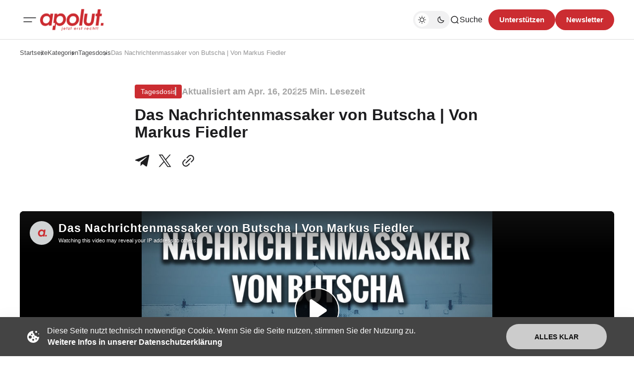

--- FILE ---
content_type: text/html; charset=utf-8
request_url: https://apolut.net/das-nachrichtenmassaker-von-butscha-von-markus-fiedler/
body_size: 19384
content:
<!DOCTYPE html>
<html lang="de" class="gh-html-white-background gh-color-section-font-dark" data-color-scheme="light">

<head>
    <meta charset="utf-8" />
    <meta name="viewport" content="width=device-width, initial-scale=1" />
    <title>Das Nachrichtenmassaker von Butscha | Von Markus Fiedler</title>

    <script>
        const rootElem = document.querySelector("html[data-color-scheme]");

        const detectSystemTheme = () => {
            if (window.matchMedia("(prefers-color-scheme: dark)").matches) {
                rootElem.setAttribute("data-color-scheme", "dark");
            } else {
                rootElem.setAttribute("data-color-scheme", "light");
            }
        };

        const initTheme = () => {
            const localStoragePref = localStorage.getItem("color-scheme");

            if (localStoragePref) {
                rootElem.setAttribute("data-color-scheme", localStoragePref);
            } else {
                detectSystemTheme();
            }
        };

        initTheme();

        const changeTheme = () => {
            if (window.matchMedia("(prefers-color-scheme: dark)").matches) {
                rootElem.setAttribute("data-color-scheme", "dark");
            } else if (window.matchMedia("(prefers-color-scheme: light)").matches) {
                rootElem.setAttribute("data-color-scheme", "light");
            } else {
                rootElem.setAttribute("data-color-scheme", "light");
            }
        }

        window
            .matchMedia("(prefers-color-scheme: dark)")
            .addEventListener("change", changeTheme);
    </script>

    <style>
    :root {
        --border-radius-buttons: 100px;
        --border-radius-containers: 8px;
        --border-radius-tags: 4px;

        --padding-buttons: 12px 22px;
        --padding-subscribe-button: 20px 28px;
    }
</style>



    <style>
        :root {
            --background-custom-color: #ffffff
        }
    </style>

    <style>
        :root {
            --background-color-button: #CB2C31;
        }
    </style>

    <link rel="preconnect" href="https://fonts.googleapis.com">
<link rel="preconnect" href="https://fonts.gstatic.com" crossorigin>
<style>
    :root {
        --font-family-headings: -apple-system, BlinkMacSystemFont, avenir next, avenir, segoe ui, helvetica neue, helvetica, Cantarell, Ubuntu, roboto, noto, arial, sans-serif;
        --font-family-body: -apple-system, BlinkMacSystemFont, avenir next, avenir, segoe ui, helvetica neue, helvetica, Cantarell, Ubuntu, roboto, noto, arial, sans-serif;
        --font-family-buttons: -apple-system, BlinkMacSystemFont, avenir next, avenir, segoe ui, helvetica neue, helvetica, Cantarell, Ubuntu, roboto, noto, arial, sans-serif;
        --font-family-navigation: -apple-system, BlinkMacSystemFont, avenir next, avenir, segoe ui, helvetica neue, helvetica, Cantarell, Ubuntu, roboto, noto, arial, sans-serif;
        --font-family-card-headings: -apple-system, BlinkMacSystemFont, avenir next, avenir, segoe ui, helvetica neue, helvetica, Cantarell, Ubuntu, roboto, noto, arial, sans-serif;

        --font-weight-headings: 700;
        --font-weight-navigation: 500;
        --font-weight-card-heading: 600;
        --font-weight-tags: 500;
        --font-weight-footer-subtext: 500;
        --font-weight-toggle-heading: 600;

        --font-about-primary-line-height: 112%;
        --font-about-secondary-line-height: 120%;
        --font-latest-line-height: 116%;
        --font-subscribe-cta-line-height: 116%;
        --font-subscribe-sub-cta-line-height: 125%;
        --font-card-heading-line-height: 116%;
        --font-latest-card-heading-line-height: 120%;
        --font-post-text-line-height: 145%;

        --font-size-site-title: 24px;
        --font-size-about-primary: 64px;
        --font-size-about-secondary: 24px;
        --font-size-navigation: 16px;
        --font-size-main-buttons: 15px;
        --font-size-subscribe-button: 16px;
        --font-size-topic-grid-name: 32px;
        --font-size-topic-grid-link: 15px;
        --font-size-card-heading: 24px;
        --font-size-card-heading-large: 28px;
        --font-size-tags: 16px;
        --font-size-tags--small: 15px;
        --font-size-latest-heading: 56px;
        --font-size-smallgrid-card-heading: 22px;
        --font-size-subscribe-cta: 40px;
        --font-size-article-headings: 56px;
        --font-size-article-headings-wide: 64px;
        --font-size-post-text: 20px;

        --font-size-tags--laptop: 14px;
        --font-size-tags--small--laptop: 14px;

        --font-size-subscribe-button--laptop: 15px;

        --letter-spacing-main: normal;
        --letter-spacing-site-title: normal;
        --letter-spacing-navigation: normal;
        --letter-spacing-headings: normal;
        --letter-spacing-about-secondary: normal;
        --letter-spacing-card-titles: normal;
        --letter-spacing-buttons: normal;
        --letter-spacing-tags: normal;

        --text-transfrom-navigation: normal;
        --text-transform-tags: normal;
        --text-transform-buttons: none;
    }
</style>




    <link rel="stylesheet" href="/assets/built/index.css?v=a1667504e7" />


    <meta name="description" content="Ein Kommentar von Markus Fiedler.
Wikipedia und andere westlichen Medien bringen uns an den Rand eines Kriegseintritts der NATO und damit dem dritten Weltkrieg gefährlich nahe.
Hermann Ploppa und andere haben in vielen Details herausgestellt, dass das Massaker von Butscha in der Ukraine so nicht gew">
    <link rel="icon" href="https://apolut.net/content/images/size/w256h256/2024/08/apolut_logo.png" type="image/png">
    <link rel="canonical" href="https://apolut.net/das-nachrichtenmassaker-von-butscha-von-markus-fiedler/">
    <meta name="referrer" content="no-referrer-when-downgrade">
    
    <meta property="og:site_name" content="apolut | Jetzt erst recht!">
    <meta property="og:type" content="article">
    <meta property="og:title" content="Das Nachrichtenmassaker von Butscha | Von Markus Fiedler">
    <meta property="og:description" content="https://apolut.net/content/media/2024/12/tagesdosis-20220416-apolut-2024-12-05_21-17.mp3">
    <meta property="og:url" content="https://apolut.net/das-nachrichtenmassaker-von-butscha-von-markus-fiedler/">
    <meta property="og:image" content="https://apolut.net/content/images/2024/12/shutterstock_1768719704-10.jpg">
    <meta property="article:published_time" content="2022-04-16T07:31:46.000Z">
    <meta property="article:modified_time" content="2024-12-05T19:17:24.000Z">
    <meta property="article:tag" content="Tagesdosis">
    <meta property="article:tag" content="auschwitz">
    <meta property="article:tag" content="Butscha">
    <meta property="article:tag" content="Chodorkowski">
    <meta property="article:tag" content="eskalation">
    <meta property="article:tag" content="European endowment for democracy">
    <meta property="article:tag" content="Jamie Shea">
    <meta property="article:tag" content="joschka fischer">
    <meta property="article:tag" content="Konzentrationslager">
    <meta property="article:tag" content="Kosovo">
    <meta property="article:tag" content="Kosovo-Krieg">
    <meta property="article:tag" content="podcast">
    
    <meta property="article:publisher" content="https://www.facebook.com/ghost">
    <meta name="twitter:card" content="summary_large_image">
    <meta name="twitter:title" content="Das Nachrichtenmassaker von Butscha | Von Markus Fiedler">
    <meta name="twitter:description" content="Ein Kommentar von Markus Fiedler.
Wikipedia und andere westlichen Medien bringen uns an den Rand eines Kriegseintritts der NATO und damit dem dritten Weltkrieg gefährlich nahe.
Hermann Ploppa und andere haben in vielen Details herausgestellt, dass das Massaker von Butscha in der Ukraine so nicht gew">
    <meta name="twitter:url" content="https://apolut.net/das-nachrichtenmassaker-von-butscha-von-markus-fiedler/">
    <meta name="twitter:image" content="https://apolut.net/content/images/2024/12/shutterstock_1768719704-10.jpg">
    <meta name="twitter:label1" content="Written by">
    <meta name="twitter:data1" content="apolut Redaktion">
    <meta name="twitter:label2" content="Filed under">
    <meta name="twitter:data2" content="Tagesdosis, auschwitz, Butscha, Chodorkowski, eskalation, European endowment for democracy, Jamie Shea, joschka fischer, Konzentrationslager, Kosovo, Kosovo-Krieg, podcast">
    <meta name="twitter:site" content="@ghost">
    <meta property="og:image:width" content="1173">
    <meta property="og:image:height" content="500">
    
    <script type="application/ld+json">
{
    "@context": "https://schema.org",
    "@type": "Article",
    "publisher": {
        "@type": "Organization",
        "name": "apolut | Jetzt erst recht!",
        "url": "https://apolut.net/",
        "logo": {
            "@type": "ImageObject",
            "url": "https://apolut.net/content/images/2024/08/apolut_logo_full_transparent.png"
        }
    },
    "author": {
        "@type": "Person",
        "name": "apolut Redaktion",
        "url": "https://apolut.net/author/apolut_redaktion/",
        "sameAs": []
    },
    "headline": "Das Nachrichtenmassaker von Butscha | Von Markus Fiedler",
    "url": "https://apolut.net/das-nachrichtenmassaker-von-butscha-von-markus-fiedler/",
    "datePublished": "2022-04-16T07:31:46.000Z",
    "dateModified": "2024-12-05T19:17:24.000Z",
    "image": {
        "@type": "ImageObject",
        "url": "https://apolut.net/content/images/2024/12/shutterstock_1768719704-10.jpg",
        "width": 1173,
        "height": 500
    },
    "keywords": "Tagesdosis, auschwitz, Butscha, Chodorkowski, eskalation, European endowment for democracy, Jamie Shea, joschka fischer, Konzentrationslager, Kosovo, Kosovo-Krieg, podcast",
    "description": "Ein Kommentar von Markus Fiedler.\nWikipedia und andere westlichen Medien bringen uns an den Rand eines Kriegseintritts der NATO und damit dem dritten Weltkrieg gefährlich nahe.\nHermann Ploppa und andere haben in vielen Details herausgestellt, dass das Massaker von Butscha in der Ukraine so nicht gew",
    "mainEntityOfPage": "https://apolut.net/das-nachrichtenmassaker-von-butscha-von-markus-fiedler/"
}
    </script>

    <meta name="generator" content="Ghost 6.9">
    <link rel="alternate" type="application/rss+xml" title="apolut | Jetzt erst recht!" href="https://apolut.net/rss/">
    <script defer src="https://cdn.jsdelivr.net/ghost/portal@~2.56/umd/portal.min.js" data-i18n="true" data-ghost="https://apolut.net/" data-key="542bc301f5e171b635d9bb50c1" data-api="https://apolut.net/ghost/api/content/" data-locale="de" crossorigin="anonymous"></script><style id="gh-members-styles">.gh-post-upgrade-cta-content,
.gh-post-upgrade-cta {
    display: flex;
    flex-direction: column;
    align-items: center;
    font-family: -apple-system, BlinkMacSystemFont, 'Segoe UI', Roboto, Oxygen, Ubuntu, Cantarell, 'Open Sans', 'Helvetica Neue', sans-serif;
    text-align: center;
    width: 100%;
    color: #ffffff;
    font-size: 16px;
}

.gh-post-upgrade-cta-content {
    border-radius: 8px;
    padding: 40px 4vw;
}

.gh-post-upgrade-cta h2 {
    color: #ffffff;
    font-size: 28px;
    letter-spacing: -0.2px;
    margin: 0;
    padding: 0;
}

.gh-post-upgrade-cta p {
    margin: 20px 0 0;
    padding: 0;
}

.gh-post-upgrade-cta small {
    font-size: 16px;
    letter-spacing: -0.2px;
}

.gh-post-upgrade-cta a {
    color: #ffffff;
    cursor: pointer;
    font-weight: 500;
    box-shadow: none;
    text-decoration: underline;
}

.gh-post-upgrade-cta a:hover {
    color: #ffffff;
    opacity: 0.8;
    box-shadow: none;
    text-decoration: underline;
}

.gh-post-upgrade-cta a.gh-btn {
    display: block;
    background: #ffffff;
    text-decoration: none;
    margin: 28px 0 0;
    padding: 8px 18px;
    border-radius: 4px;
    font-size: 16px;
    font-weight: 600;
}

.gh-post-upgrade-cta a.gh-btn:hover {
    opacity: 0.92;
}</style>
    <script defer src="https://cdn.jsdelivr.net/ghost/sodo-search@~1.8/umd/sodo-search.min.js" data-key="542bc301f5e171b635d9bb50c1" data-styles="https://cdn.jsdelivr.net/ghost/sodo-search@~1.8/umd/main.css" data-sodo-search="https://apolut.net/" data-locale="de" crossorigin="anonymous"></script>
    
    <link href="https://apolut.net/webmentions/receive/" rel="webmention">
    <script defer src="/public/cards.min.js?v=a1667504e7"></script>
    <link rel="stylesheet" type="text/css" href="/public/cards.min.css?v=a1667504e7">
    <script defer src="/public/member-attribution.min.js?v=a1667504e7"></script><style>:root {--ghost-accent-color: #CB2C31;}</style>
    <link rel="alternate" type="application/rss+xml" title="Podcast RSS" href="/podcast/rss">

<script>
document.addEventListener('DOMContentLoaded', function() {
    var links = document.querySelectorAll('a');

    links.forEach(function(link) {
       
        if (link.hostname !== window.location.hostname) {
            link.target = '_blank'; 
            link.rel = 'noopener noreferrer'; 
        }
    });

  
});
</script>

<style>

  .gh-article-page-content a {
    color: #CB2C31 !important;
  }

  .gh-article-page-content > blockquote {
    border-left: 2px solid #CB2C31 !important;
  }
  
  .gh-card-img-video-wrapper {
    height: calc(1 * 100%);
  }

  .gh-card-img-video-wrapper::before {
    /* padding-top: 119.17%; */
    padding-top: 56%; 
  }

  .gh-hero-big-featured-post__tag {
    background-color: hsla(0,0%,100%,.2);
    border-radius: var(--border-radius-tags);
    color: hsla(0,0%,100%,.8);
    font-size: 20px;
    line-height: 120%;
    padding: 6px 12px;
  }

  /* Adjust Font Color for colored primary tag background */ 
  .gh-hero-featured-post__tag.gh-card-tag {
    /* color: var(--font-color-hero); */
    color: white;
    opacity: 1; /* 0.7 */
  }
  
  /* Adjust Font Color for colored primary tag background */ 
  .gh-card-tag, .gh-card-tag-icon {
    color: white;
    background-color: #f1f1f2;
    background-color: var(--color-background-elements-main);
    border-radius: var(--border-radius-tags);
  }
  
  @media (max-width:1403px) {
    .gh-hero-big-featured-post__tag {
        font-size: 18px;
    }
    .gh-hero-big-featured-post {
      height: 626px;
    }
  }



  @media (max-width:1100px) {
    .gh-hero-section--featured {
        grid-template-columns: .9fr 1.1fr;
        display: block;
    }

    .gh-hero-big-featured-post {
      height: 540px;
      margin-bottom: 30px;
    }
  } 


  /*
    .gh-hero-big-featured-post {
       aspect-ratio: 16/9;
        height: 60%;
    }

   @media (min-width: 1300px) and (max-width: 1480px) {
      .gh-hero-big-featured-post {
        height: 54%;
      }
   }
  */

   @media (min-width: 1300px) {
     .gh-latest-grid {
       max-width:48%;
     }
   }
  
   @media (min-width: 1000px) and  (max-width:1300px) {
      .gh-latest-grid {
        display:flex;
        width:100%;
      }
     
     
      .gh-hero-featured-post__img-wrapper {
        height: 210px;
        width: 380px;
      }

      .gh-hero-section--featured {
        display: flex;
      }

     .gh-hero-big-featured-post__title {
        font-size: 28px!important;
     }

     .gh-hero-big-featured-post {
        width: 140%;
        height: 732px;
      }
   }

  @media (max-width: 786px) {
    .gh-hero-featured-post__img-wrapper {
      height: 191px;
      width: 340px;
    }
  }

  @media (max-width: 600px) {
    .gh-hero-featured-post {
      display: block;
    }

      .gh-latest-grid {
        display:table;
        width:100%;
      }
    
    .gh-hero-featured-post__content {
      margin-top: 16px;
    }

    .gh-hero-featured-post__img-wrapper {
      aspect-ratio: 16/9;
      height: 100%;
      display: flow;
      width: 100%;
    }
  }
  
  .gh-article-page-header {
    margin-bottom: 6px;
  }

    .footer-social-wrapper {
            display: flex;
            justify-content: center;
            padding: 20px;
        }

        .footer-social-icons {
            display: flex;
            flex-wrap: wrap; 
            gap: 10px; 
            justify-content: center;
        }

        .footer-social-icons a {
            display: inline-flex;
            width: 30px;
            height: 30px;
        }

        .footer-social-icons img {
            max-width: 30px;
            transition: transform 0.3s ease; 
        }

        .footer-social-icons img:hover {
            transform: scale(1.2); 
        }
  
  .gh-foot-main-container {
    display: flex;
    flex-direction: column;
    padding-top: 40px;
  }

  .gh-article-page-content .kg-audio-player-container {
      color: #909090;
  }
  
  .apo-ad-wrapper {
    display: flex;
    justify-content: space-between;
    align-items: center;
    max-width: 100%;
    margin: 0 auto; 
    padding: 10px 0;
    gap: 20px; 
    flex-wrap: wrap; 
  }

  .apo-ad-wrapper a {
    flex: 1; /* Stellt sicher, dass Links flexibel nebeneinander Platz einnehmen */
  }
  
  .apo-ad-banner {
    border-radius: var(--border-radius-containers);  
    max-width: 100%; 
    transition: transform 0.3s ease; 
  }

  .apo-ad-banner:hover {
    transform: scale(1.05); 
  }

  @media (max-width: 768px) {
    .apo-ad-wrapper {
        flex-direction: column; /* Stapelt die Banner untereinander */
        align-items: center; /* Zentriert die Banner in der Spalte */
    }
    
    .apo-ad-wrapper a {
        max-width: 100%; /* Banner-Links nehmen die volle Breite ein */
    }
  }

  /* Temp. Live Embed */
  .lv-parent-container {
     width: 90%; /* Beispielbreite, kann beliebig angepasst werden */
     margin: 0 auto;
    margin-top: 30px;
   }

  .lv-iframe-container {
     position: relative;
     width: 100%;
     padding-top: 56.25%; /* 16:9 Seitenverh  ltnis (9 / 16 = 0.5625) */
   }

   .lv-responsive-iframe {
     position: absolute;
     top: 0;
     left: 0;
     width: 100%;
     height: 100%;
     border: 0;
     border-radius: 5px;
   }

   .gh-article-page-heading {
       font-size: 32px;
       line-height: 112%;
   }

   .gh-article-page-content > h3 {
      font-size: 28px;
   }

  .gh-site-logo-img {
    height: 44px;
  }
  
</style>
</head>

<body class="post-template tag-tagesdosis tag-auschwitz tag-butscha tag-chodorkowski tag-eskalation tag-european-endowment-for-democracy tag-jamie-shea tag-joschka-fischer tag-konzentrationslager tag-kosovo tag-kosovo-krieg tag-hash-noimage tag-podcast is-head-mobile-menu">
    <div class="gh-viewport">
        <header id="gh-head" class="gh-head">
    <div class="gh-head-inner gh-container">
        <div class="gh-head-brand-socials-wrapper
            includeMobileMenu">
            <button class="gh-burger-btn" aria-label="Mobiles Menü-Button">
                <svg width="40" height="40" viewBox="0 0 40 40" fill="none" xmlns="http://www.w3.org/2000/svg">
<path d="M8 16H32" stroke="#1D1D1F" stroke-width="1.5" stroke-linecap="round"/>
<path d="M8 24H24" stroke="#1D1D1F" stroke-width="1.5" stroke-linecap="round"/>
</svg>
            </button>
            <div class="gh-head-brand">
                    <a class="gh-site-logo " href="https://apolut.net" aria-label="apolut | Jetzt erst recht! logo and home page link">
                            <img src="/content/images/2024/08/apolut_logo_full_transparent.png" alt="apolut | Jetzt erst recht! Symbol" class="gh-site-logo-img">
                    </a>
                            </div>
            
<address class="gh-social-icons">
        <a href=https://www.facebook.com/ghost target="_blank" rel="noopener noreferrer" aria-label="apolut | Jetzt erst recht! Facebook-Link"><svg width="28" height="28" viewBox="0 0 28 28" fill="none" xmlns="http://www.w3.org/2000/svg">
<path d="M14 0.666748C6.63596 0.666748 0.666626 6.63608 0.666626 14.0001C0.666626 20.6547 5.54262 26.1707 11.9173 27.1721V17.8534H8.53063V14.0001H11.9173V11.0627C11.9173 7.72141 13.9066 5.87608 16.9533 5.87608C18.412 5.87608 19.9373 6.13608 19.9373 6.13608V9.41608H18.2573C16.6 9.41608 16.084 10.4441 16.084 11.4987V14.0001H19.7813L19.1906 17.8534H16.084V27.1721C22.4573 26.1721 27.3333 20.6534 27.3333 14.0001C27.3333 6.63608 21.364 0.666748 14 0.666748Z" fill="#1D1D1F"/>
</svg>
</a>
        <a href=https://x.com/ghost target="_blank" rel="noopener noreferrer" aria-label="apolut | Jetzt erst recht! Twitter-Link"><svg width="30" height="30" viewBox="0 0 32 32" fill="none" xmlns="http://www.w3.org/2000/svg">
    <g>
        <path
            d="M18.5326 13.9627L28.4429 2.69632H26.0944L17.4894 12.4788L10.6165 2.69632H2.68945L13.0826 17.4891L2.68945 29.3037H5.03801L14.1252 18.9731L21.3835 29.3037H29.3105L18.532 13.9627H18.5326ZM15.3159 17.6195L14.2629 16.1464L5.88422 4.42537H9.49146L16.2531 13.8846L17.3062 15.3577L26.0956 27.6533H22.4883L15.3159 17.62V17.6195Z"
            fill="white" />
    </g>
</svg></a>
</address>        </div>
        <div class="gh-head-menu">
                <ul class="nav">
            <li class="nav-im-gesprach"><a href="https://apolut.net/tag/im-gespraech/">Im Gespräch</a></li>
            <li class="nav-uncut"><a href="https://apolut.net/tag/uncut/">Uncut</a></li>
            <li class="nav-tagesdosis"><a href="https://apolut.net/tag/tagesdosis/">Tagesdosis</a></li>
            <li class="nav-standpunkte"><a href="https://apolut.net/tag/standpunkte/">Standpunkte</a></li>
        <li class="gh-subnav-icon">
            <svg width="20" height="20" viewBox="0 0 20 20" fill="none" xmlns="http://www.w3.org/2000/svg">
                <path d="M10 5.375C10.8975 5.375 11.625 4.64746 11.625 3.75C11.625 2.85254 10.8975 2.125 10 2.125C9.10254 2.125 8.375 2.85254 8.375 3.75C8.375 4.64746 9.10254 5.375 10 5.375Z" fill="#1D1D1F"/>
                <path d="M10 11.625C10.8975 11.625 11.625 10.8975 11.625 10C11.625 9.10254 10.8975 8.375 10 8.375C9.10254 8.375 8.375 9.10254 8.375 10C8.375 10.8975 9.10254 11.625 10 11.625Z" fill="#1D1D1F"/>
                <path d="M10 17.875C10.8975 17.875 11.625 17.1475 11.625 16.25C11.625 15.3525 10.8975 14.625 10 14.625C9.10254 14.625 8.375 15.3525 8.375 16.25C8.375 17.1475 9.10254 17.875 10 17.875Z" fill="#1D1D1F"/>
            </svg>
             <ul class="gh-header-subnav">
                    <li class="nav-m-pathie gh-subnav-item"><a href="https://apolut.net/tag/m-pathie/">M-PATHIE</a></li>
                    <li class="nav-weitere-formate gh-subnav-item"><a href="https://apolut.net/categories/">Weitere Formate</a></li>
                    <li class="nav- gh-subnav-item"><a href="#">----------- </a></li>
                    <li class="nav-unterstutzen gh-subnav-item"><a href="https://apolut.net/unterstuetzen/">Unterstützen</a></li>
                    <li class="nav-datenschutzbestimmungen gh-subnav-item"><a href="https://apolut.net/datenschutz/">Datenschutzbestimmungen</a></li>
                    <li class="nav-nutzungsbedingungen gh-subnav-item"><a href="https://apolut.net/nutzungsbedingungen/">Nutzungsbedingungen</a></li>
                    <li class="nav-impressum gh-subnav-item"><a href="https://apolut.net/impressum/">Impressum</a></li>
            </ul>
        </li>
    </ul>


        </div>
        <div class="gh-head-actions">
            <div class="gh-head-actions-list">
                <button class="gh-dark-mode-toggle-btn" aria-label="Dunkelmodus-Schalter">
                        <svg
    width="18"
    height="18"
    viewBox="0 0 18 18"
    fill="none"
    xmlns="http://www.w3.org/2000/svg"
    class="gh-sun-icon"
>
    <path
        d="M8.99999 2.2966V1.80005M8.99999 16.2001V15.7035M15.7034 9.00005H16.2M1.79999 9.00005H2.29654M13.7405 4.26005L14.0916 3.90894M3.90836 14.0912L4.25947 13.7401M13.7405 13.74L14.0916 14.0912M3.90836 3.9089L4.25947 4.26002M12.9627 8.97289C12.9627 11.1668 11.1842 12.9453 8.99029 12.9453C6.79639 12.9453 5.01788 11.1668 5.01788 8.97289C5.01788 6.77899 6.79639 5.00048 8.99029 5.00048C11.1842 5.00048 12.9627 6.77899 12.9627 8.97289Z"
        stroke="#1D1D1F"
        stroke-width="1.3"
        stroke-linecap="round"
    />
</svg>                        <svg
    width="18"
    height="18"
    viewBox="0 0 18 18"
    fill="none"
    xmlns="http://www.w3.org/2000/svg"
    class="gh-moon-icon"
>
    <path
        d="M15 10.6498C14.4361 10.8208 13.8378 10.9128 13.218 10.9128C9.83172 10.9128 7.0866 8.16764 7.0866 4.78131C7.0866 4.16179 7.17848 3.56372 7.34936 3C4.8322 3.76338 3 6.10197 3 8.86851C3 12.2548 5.74511 15 9.13138 15C11.8981 15 14.2369 13.1674 15 10.6498Z"
        stroke="#1D1D1F"
        stroke-width="1.3"
        stroke-linejoin="round"
    />
</svg>                </button>
                <button class="gh-search" title="Such-Button" aria-label="Such-Button" data-ghost-search><svg
    width="20"
    height="20"
    viewBox="0 0 20 20"
    fill="none"
    xmlns="http://www.w3.org/2000/svg"
>
    <path
        d="M14.1057 14.2L17 17M16.0667 9.53333C16.0667 13.1416 13.1416 16.0667 9.53333 16.0667C5.92507 16.0667 3 13.1416 3 9.53333C3 5.92507 5.92507 3 9.53333 3C13.1416 3 16.0667 5.92507 16.0667 9.53333Z"
        stroke="#1D1D1F"
        stroke-width="1.5"
        stroke-linecap="round"
    />
</svg><span>Suche</span></button>
                <a class="gh-main-button gh-member-button" href="https://apolut.net/unterstuetzen" aria-label="Unterstuetzen">Unterstützen</a>
                    <a class="gh-main-button gh-member-button" href="https://apolut.net/newsletter" aria-label="Registrieren-Button">Newsletter</a>
            </div>
        </div>
    </div>
    <div class="gh-mobile-menu">
    <div class="gh-mobile-menu__header">
            <a class="gh-site-logo " href="https://apolut.net" aria-label="apolut | Jetzt erst recht! Logo und Link zur Startseite">
                    <img src="/content/images/2024/08/apolut_logo_full_transparent.png" alt="apolut | Jetzt erst recht! Symbol" class="gh-site-logo-img">
            </a>
                <button class="gh-mobile-menu__close-btn" aria-label="Mobiles Menü schließen">
            <svg width="24" height="24" viewBox="0 0 24 24" fill="none" xmlns="http://www.w3.org/2000/svg">
    <path d="M19 5L5 19M19 19L5 5" stroke="#1D1D1F" stroke-width="2" stroke-linecap="round" />
</svg>        </button>
    </div>
    <div class="gh-mobile-menu-main">
        <nav class="gh-mobile-menu__nav">
            <ul class="gh-mobile-menu__nav-list">
                <li class="gh-mobile-menu__nav-item"><a href="https://apolut.net/tag/im-gespraech/"
                        aria-label="Im Gespräch Navigationslink">Im Gespräch</a></li>
                <li class="gh-mobile-menu__nav-item"><a href="https://apolut.net/tag/uncut/"
                        aria-label="Uncut Navigationslink">Uncut</a></li>
                <li class="gh-mobile-menu__nav-item"><a href="https://apolut.net/tag/tagesdosis/"
                        aria-label="Tagesdosis Navigationslink">Tagesdosis</a></li>
                <li class="gh-mobile-menu__nav-item"><a href="https://apolut.net/tag/standpunkte/"
                        aria-label="Standpunkte Navigationslink">Standpunkte</a></li>
                <li class="gh-mobile-menu__nav-item"><a href="https://apolut.net/tag/m-pathie/"
                        aria-label="M-PATHIE Navigationslink">M-PATHIE</a></li>
                <li class="gh-mobile-menu__nav-item"><a href="https://apolut.net/categories/"
                        aria-label="Weitere Formate Navigationslink">Weitere Formate</a></li>
                <li class="gh-mobile-menu__nav-item"><a href="#"
                        aria-label="-----------  Navigationslink">----------- </a></li>
                <li class="gh-mobile-menu__nav-item"><a href="https://apolut.net/unterstuetzen/"
                        aria-label="Unterstützen Navigationslink">Unterstützen</a></li>
                <li class="gh-mobile-menu__nav-item"><a href="https://apolut.net/datenschutz/"
                        aria-label="Datenschutzbestimmungen Navigationslink">Datenschutzbestimmungen</a></li>
                <li class="gh-mobile-menu__nav-item"><a href="https://apolut.net/nutzungsbedingungen/"
                        aria-label="Nutzungsbedingungen Navigationslink">Nutzungsbedingungen</a></li>
                <li class="gh-mobile-menu__nav-item"><a href="https://apolut.net/impressum/"
                        aria-label="Impressum Navigationslink">Impressum</a></li>
            </ul>
        </nav>
            <div class="gh-mobile-menu__subscription-wrapper">
                <div class="gh-mobile-menu__subscription">
                    <h3 class="gh-mobile-menu__subscription-cta-text">
                        Newsletter Anmeldung
                    </h3>
                    <p class="gh-mobile-menu__subscription-cta-subtext">
                        Melden Sie sich jetzt zu unserem kostenlosen Newsletter an!
                    </p>
                    <a class="gh-secondary-button" href="https://apolut.net/newsletter"
                        aria-label="Abonnieren-Button">Newsletter</a>
                    <picture>
                        <source srcset="/content/images/size/w500/format/webp/2024/08/hero_background_default.jpg 500w, /content/images/size/w300/format/webp/2024/08/hero_background_default.jpg 300w" sizes="(max-width: 500px) 90vw, 368px" type="image/webp">
                        <img class="gh-mobile-menu__cover-img" srcset="/content/images/size/w500/2024/08/hero_background_default.jpg 500w, /content/images/size/w300/2024/08/hero_background_default.jpg 300w" sizes="(max-width: 500px) 90vw, 368px" src="/content/images/size/w500/2024/08/hero_background_default.jpg" alt="apolut | Jetzt erst recht! Titelbild" loading="lazy">
                    </picture>
                </div>
            </div>
    </div>
    <div class="gh-mobile-menu__footer">
        <!-- 
<address class="gh-social-icons">
        <a href=https://www.facebook.com/ghost target="_blank" rel="noopener noreferrer" aria-label="apolut | Jetzt erst recht! Facebook-Link"><svg width="28" height="28" viewBox="0 0 28 28" fill="none" xmlns="http://www.w3.org/2000/svg">
<path d="M14 0.666748C6.63596 0.666748 0.666626 6.63608 0.666626 14.0001C0.666626 20.6547 5.54262 26.1707 11.9173 27.1721V17.8534H8.53063V14.0001H11.9173V11.0627C11.9173 7.72141 13.9066 5.87608 16.9533 5.87608C18.412 5.87608 19.9373 6.13608 19.9373 6.13608V9.41608H18.2573C16.6 9.41608 16.084 10.4441 16.084 11.4987V14.0001H19.7813L19.1906 17.8534H16.084V27.1721C22.4573 26.1721 27.3333 20.6534 27.3333 14.0001C27.3333 6.63608 21.364 0.666748 14 0.666748Z" fill="#1D1D1F"/>
</svg>
</a>
        <a href=https://x.com/ghost target="_blank" rel="noopener noreferrer" aria-label="apolut | Jetzt erst recht! Twitter-Link"><svg width="30" height="30" viewBox="0 0 32 32" fill="none" xmlns="http://www.w3.org/2000/svg">
    <g>
        <path
            d="M18.5326 13.9627L28.4429 2.69632H26.0944L17.4894 12.4788L10.6165 2.69632H2.68945L13.0826 17.4891L2.68945 29.3037H5.03801L14.1252 18.9731L21.3835 29.3037H29.3105L18.532 13.9627H18.5326ZM15.3159 17.6195L14.2629 16.1464L5.88422 4.42537H9.49146L16.2531 13.8846L17.3062 15.3577L26.0956 27.6533H22.4883L15.3159 17.62V17.6195Z"
            fill="white" />
    </g>
</svg></a>
</address> -->
        <button class="gh-dark-mode-toggle-btn" aria-label="Dunkelmodus-Schalter">
            <svg
    width="18"
    height="18"
    viewBox="0 0 18 18"
    fill="none"
    xmlns="http://www.w3.org/2000/svg"
    class="gh-sun-icon"
>
    <path
        d="M8.99999 2.2966V1.80005M8.99999 16.2001V15.7035M15.7034 9.00005H16.2M1.79999 9.00005H2.29654M13.7405 4.26005L14.0916 3.90894M3.90836 14.0912L4.25947 13.7401M13.7405 13.74L14.0916 14.0912M3.90836 3.9089L4.25947 4.26002M12.9627 8.97289C12.9627 11.1668 11.1842 12.9453 8.99029 12.9453C6.79639 12.9453 5.01788 11.1668 5.01788 8.97289C5.01788 6.77899 6.79639 5.00048 8.99029 5.00048C11.1842 5.00048 12.9627 6.77899 12.9627 8.97289Z"
        stroke="#1D1D1F"
        stroke-width="1.3"
        stroke-linecap="round"
    />
</svg>            <svg
    width="18"
    height="18"
    viewBox="0 0 18 18"
    fill="none"
    xmlns="http://www.w3.org/2000/svg"
    class="gh-moon-icon"
>
    <path
        d="M15 10.6498C14.4361 10.8208 13.8378 10.9128 13.218 10.9128C9.83172 10.9128 7.0866 8.16764 7.0866 4.78131C7.0866 4.16179 7.17848 3.56372 7.34936 3C4.8322 3.76338 3 6.10197 3 8.86851C3 12.2548 5.74511 15 9.13138 15C11.8981 15 14.2369 13.1674 15 10.6498Z"
        stroke="#1D1D1F"
        stroke-width="1.3"
        stroke-linejoin="round"
    />
</svg>        </button>
    </div>
</div>
    <div class="gh-overlay"></div>
</header>
        
        <style>
  .gh-article-page-content .kg-audio-title {
     display: none !important;
  }
  .gh-article-page-content .kg-audio-player {
    margin-top: 28px;
  }

</style>

<main class="gh-container gh-article-page-wrapper gh-article-page-base-wrapper">

        <ul class="gh-breadcrumbs">
        <li class="gh-breadcrumb-item"><a href="https://apolut.net" aria-label="Link zur Startseite">Startseite</a></li>
                    <li class="gh-breadcrumb-item"><a href="https://apolut.net/categories" aria-label="Link zur Kategorieseite">Kategorien</a></li>
            <li class="gh-breadcrumb-item"><a href="https://apolut.net/tag/tagesdosis/" aria-label="Tagesdosis Seitenlink">Tagesdosis</a></li>
        <li class="gh-breadcrumb-item"><a href="/das-nachrichtenmassaker-von-butscha-von-markus-fiedler/" aria-label="Das Nachrichtenmassaker von Butscha | Von Markus Fiedler Beitragsseiten-Link">Das Nachrichtenmassaker von Butscha | Von Markus Fiedler</a></li>
    </ul>




    <article class="gh-article-page post tag-tagesdosis tag-auschwitz tag-butscha tag-chodorkowski tag-eskalation tag-european-endowment-for-democracy tag-jamie-shea tag-joschka-fischer tag-konzentrationslager tag-kosovo tag-kosovo-krieg tag-hash-noimage tag-podcast">
        
        <header class="gh-article-page-header ">
            <div class="gh-article-page-header__info">

                   <a class="gh-card-tag" href="/tag/tagesdosis/" aria-label="Tagesdosis Tag-Link" style="background-color: #CB2C31">
                      Tagesdosis
                   </a>
                <span class="gh-post-meta gh-post-meta--article-header gh-post-meta--white-bg">Aktualisiert am <time datetime="                        2022-04-16">Apr. 16, 2022</time> </span>
                <span class="gh-post-meta gh-article-page__reading-time gh-post-meta--white-bg">5 Min. Lesezeit</span>
            </div>
            <h1 class="gh-article-page-heading">Das Nachrichtenmassaker von Butscha | Von Markus Fiedler</h1>
            <div class="gh-article-page-share-block">
                <a class="gh-article-share-btn gh-article-share-btn--facebook" href="https://t.me/share/url?https://apolut.net/das-nachrichtenmassaker-von-butscha-von-markus-fiedler/" target="_blank" rel="noopener" aria-label="Teile auf Telegram">
                    <svg width="30" height="30" viewBox="0 0 32 32" fill="none" xmlns="http://www.w3.org/2000/svg">
    <g>
        <path
            d="M31.2,5.4l-4.6,21.5c-.3,1.5-1.2,1.9-2.5,1.2l-7-5.1-3.4,3.2c-.4.4-.7.7-1.4.7l.5-7.1,12.9-11.6c.6-.5-.1-.8-.9-.3l-15.9,10-6.9-2.2c-1.5-.5-1.5-1.5.3-2.2L29.2,3.2c1.2-.5,2.3.3,1.9,2.2h0s0,0,0,0Z"
            fill="white" />
    </g>
</svg>
                </a>
                <a class="gh-article-share-btn" href="https://twitter.com/intent/tweet?url=https://apolut.net/das-nachrichtenmassaker-von-butscha-von-markus-fiedler/&amp;text=Das%20Nachrichtenmassaker%20von%20Butscha%20%7C%20Von%20Markus%20Fiedler" target="_blank" rel="noopener" aria-label="Teile auf X">
                    <svg width="30" height="30" viewBox="0 0 32 32" fill="none" xmlns="http://www.w3.org/2000/svg">
    <g>
        <path
            d="M18.5326 13.9627L28.4429 2.69632H26.0944L17.4894 12.4788L10.6165 2.69632H2.68945L13.0826 17.4891L2.68945 29.3037H5.03801L14.1252 18.9731L21.3835 29.3037H29.3105L18.532 13.9627H18.5326ZM15.3159 17.6195L14.2629 16.1464L5.88422 4.42537H9.49146L16.2531 13.8846L17.3062 15.3577L26.0956 27.6533H22.4883L15.3159 17.62V17.6195Z"
            fill="white" />
    </g>
</svg>                </a>
                <button class="gh-article-share-btn copyToClipboardBtn" aria-label="In die Zwischenablage kopieren">
                    <svg width="32" height="32" fill="none" viewbox="0 0 32 32" xmlns="http://www.w3.org/2000/svg">
    <path
        d="M19.92 4.271a7.21 7.21 0 0 0-2.832 1.017c-.615.385-1.224.938-2.934 2.665-1.531 1.546-1.614 1.657-1.549 2.06.069.425.608.92 1.001.92.11 0 .267-.025.349-.056.082-.031.941-.842 1.91-1.802.969-.961 1.882-1.833 2.028-1.939.529-.381 1.326-.718 2-.845.441-.083 1.364-.082 1.814.001a5.106 5.106 0 0 1 2.752 1.502c.627.649.993 1.292 1.26 2.216.102.353.121.543.121 1.243 0 .909-.078 1.298-.399 2.006-.33.727-.612 1.064-2.435 2.902-.975.984-1.798 1.855-1.829 1.937a1.16 1.16 0 0 0-.057.35c0 .392.496.931.92 1 .403.066.514-.018 2.06-1.549a72.228 72.228 0 0 0 1.908-1.945c1.254-1.4 1.835-2.883 1.84-4.701.005-1.879-.651-3.499-1.965-4.857a7.057 7.057 0 0 0-3.758-2.048c-.559-.107-1.645-.144-2.205-.077m.133 6.272c-.219.103-9.32 9.174-9.488 9.457-.165.278-.149.614.045.92.224.353.537.547.884.547.242 0 .31-.028.564-.224.451-.35 9.199-9.14 9.304-9.35.118-.233.116-.599-.004-.788-.356-.562-.851-.775-1.305-.562m-10.56 2.072c-.217.096-3.532 3.402-3.903 3.892a7.085 7.085 0 0 0-1.187 2.34c-.198.684-.252 1.091-.253 1.9-.001 1.899.654 3.503 1.994 4.884 1.426 1.469 3.096 2.177 5.109 2.166 1.108-.007 2.03-.21 2.958-.653.913-.436 1.177-.656 3.161-2.629 1.034-1.028 1.916-1.946 1.96-2.04.124-.26.101-.503-.073-.778-.336-.53-.846-.723-1.298-.491-.096.048-.978.885-1.961 1.859-.983.975-1.903 1.85-2.044 1.945a5.26 5.26 0 0 1-1.682.707c-.628.13-1.74.111-2.301-.04-.882-.237-1.555-.623-2.246-1.289-.756-.728-1.154-1.389-1.445-2.394-.103-.357-.122-.545-.122-1.247 0-.703.019-.89.122-1.248a5.463 5.463 0 0 1 .739-1.57c.138-.196 1.037-1.148 1.998-2.116.961-.968 1.773-1.828 1.804-1.91.103-.27.068-.534-.104-.794-.308-.466-.823-.673-1.226-.494"
        fill-rule="evenodd" fill="#000" />
</svg>                    <span class="copyToClipboardBtn__success">Link kopiert!</span>
                    <span class="copyToClipboardBtn__fail">Kopieren fehlgeschlagen!</span>
                </button>
            </div>
        </header>

        <div class="gh-article-page-content">
            <figure class="kg-card kg-embed-card"><iframe style="border-radius: 8px;" title="Das Nachrichtenmassaker von Butscha | Von Markus Fiedler" width="100%" height="400" src="https://tube4.apolut.net/videos/embed/5bbb276f-5c47-4b56-9234-262a224020d9" frameborder="0" allowfullscreen="" sandbox="allow-same-origin allow-scripts allow-popups"></iframe></figure><div class="kg-card kg-audio-card"><img src="https://apolut.net/content/media/headphones.png" alt="audio-thumbnail" class="kg-audio-thumbnail"><div class="kg-audio-thumbnail placeholder kg-audio-hide"><svg width="24" height="24" fill="none"><path fill-rule="evenodd" clip-rule="evenodd" d="M7.5 15.33a.75.75 0 1 0 0 1.5.75.75 0 0 0 0-1.5Zm-2.25.75a2.25 2.25 0 1 1 4.5 0 2.25 2.25 0 0 1-4.5 0ZM15 13.83a.75.75 0 1 0 0 1.5.75.75 0 0 0 0-1.5Zm-2.25.75a2.25 2.25 0 1 1 4.5 0 2.25 2.25 0 0 1-4.5 0Z"></path><path fill-rule="evenodd" clip-rule="evenodd" d="M14.486 6.81A2.25 2.25 0 0 1 17.25 9v5.579a.75.75 0 0 1-1.5 0v-5.58a.75.75 0 0 0-.932-.727.755.755 0 0 1-.059.013l-4.465.744a.75.75 0 0 0-.544.72v6.33a.75.75 0 0 1-1.5 0v-6.33a2.25 2.25 0 0 1 1.763-2.194l4.473-.746Z"></path><path fill-rule="evenodd" clip-rule="evenodd" d="M3 1.5a.75.75 0 0 0-.75.75v19.5a.75.75 0 0 0 .75.75h18a.75.75 0 0 0 .75-.75V5.133a.75.75 0 0 0-.225-.535l-.002-.002-3-2.883A.75.75 0 0 0 18 1.5H3ZM1.409.659A2.25 2.25 0 0 1 3 0h15a2.25 2.25 0 0 1 1.568.637l.003.002 3 2.883a2.25 2.25 0 0 1 .679 1.61V21.75A2.25 2.25 0 0 1 21 24H3a2.25 2.25 0 0 1-2.25-2.25V2.25c0-.597.237-1.169.659-1.591Z"></path></svg></div><div class="kg-audio-player-container"><audio src="https://apolut.net/content/media/2024/12/tagesdosis-20220416-apolut-2024-12-05_21-17.mp3" preload="metadata"></audio><div class="kg-audio-title">Podcast</div><div class="kg-audio-player"><button class="kg-audio-play-icon" aria-label="Play audio"><svg viewBox="0 0 24 24"><path d="M23.14 10.608 2.253.164A1.559 1.559 0 0 0 0 1.557v20.887a1.558 1.558 0 0 0 2.253 1.392L23.14 13.393a1.557 1.557 0 0 0 0-2.785Z"></path></svg></button><button class="kg-audio-pause-icon kg-audio-hide" aria-label="Pause audio"><svg viewBox="0 0 24 24"><rect x="3" y="1" width="7" height="22" rx="1.5" ry="1.5"></rect><rect x="14" y="1" width="7" height="22" rx="1.5" ry="1.5"></rect></svg></button><span class="kg-audio-current-time">0:00</span><div class="kg-audio-time">/<span class="kg-audio-duration">1260</span></div><input type="range" class="kg-audio-seek-slider" max="100" value="0"><button class="kg-audio-playback-rate" aria-label="Adjust playback speed">1×</button><button class="kg-audio-unmute-icon" aria-label="Unmute"><svg viewBox="0 0 24 24"><path d="M15.189 2.021a9.728 9.728 0 0 0-7.924 4.85.249.249 0 0 1-.221.133H5.25a3 3 0 0 0-3 3v2a3 3 0 0 0 3 3h1.794a.249.249 0 0 1 .221.133 9.73 9.73 0 0 0 7.924 4.85h.06a1 1 0 0 0 1-1V3.02a1 1 0 0 0-1.06-.998Z"></path></svg></button><button class="kg-audio-mute-icon kg-audio-hide" aria-label="Mute"><svg viewBox="0 0 24 24"><path d="M16.177 4.3a.248.248 0 0 0 .073-.176v-1.1a1 1 0 0 0-1.061-1 9.728 9.728 0 0 0-7.924 4.85.249.249 0 0 1-.221.133H5.25a3 3 0 0 0-3 3v2a3 3 0 0 0 3 3h.114a.251.251 0 0 0 .177-.073ZM23.707 1.706A1 1 0 0 0 22.293.292l-22 22a1 1 0 0 0 0 1.414l.009.009a1 1 0 0 0 1.405-.009l6.63-6.631A.251.251 0 0 1 8.515 17a.245.245 0 0 1 .177.075 10.081 10.081 0 0 0 6.5 2.92 1 1 0 0 0 1.061-1V9.266a.247.247 0 0 1 .073-.176Z"></path></svg></button><input type="range" class="kg-audio-volume-slider" max="100" value="100"></div></div></div><p><em>Ein Kommentar von <strong>Markus Fiedler.</strong></em></p><p><strong>Wikipedia und andere westlichen Medien bringen uns an den Rand eines Kriegseintritts der NATO und damit dem dritten Weltkrieg gefährlich nahe.</strong></p><p>Hermann Ploppa und andere haben in vielen Details herausgestellt, dass das Massaker von Butscha in der Ukraine so nicht gewesen sein kann, wie es in den Mainstream-Medien transportiert wird.(1) Bemerkenswert ist, wie in den Lei(d/t)medien mit den objektiv zur Verfügung stehenden Daten umgegangen wird. Es gibt lediglich Leichname, die an verschiedenen Stellen in der Stadt aufgefunden wurden. Die Mörder der getöteten Zivilisten sind nicht bekannt.</p><p>Die Medien der westlichen Hemisphäre gehen aber zwingend davon aus, dass russische Soldaten ein Massaker unter den Einwohnern von Butscha verübt hätten und zitieren dazu einseitig ukrainische Quellen. Der geübte Medienkonsument erkennt das Bild einer gezielten Medienkampagne mit ausschließlich emotionalisierenden Artikel zum Thema. Auffällig sind reißerische Überschriften, wie „Reise ins Grauen - von der Leyen in der Hölle von Butscha“(2) oder aber „traumatisierte Bewohner von Butscha erzählen: „Auschwitz ist nichts im Vergleich hierzu“.(3)</p><p>Diese sprachliche Eskalation erinnert an den Jugoslawienkrieg und angeblich vorhandene KZs im Kosovo. Der damalige Außenminister Joschka Fischer wollte den Bundestag zu einer Zustimmung zum Angriffskrieg bewegen. Mit <em>„nie wieder Auschwitz“</em>(4) verglich er eine angeblich geplanten Massenmord in Jugoslawien mit einem Ort des tatsächlichen Massenmords und führte Deutschland damit in den ersten verfassungswidrigen Krieg nach 1945.(5) Wir lesen dazu in der taz vom 24.03.2019: <em>„Und nein, es gab keine Konzentrationslager im Kosovo, von wegen Auschwitz.“(4)</em> Die ARD-Doku <em>„Deutschlands Weg in den Kosovo-Krieg – Es begann mit einer Lüge“</em>(6) kam schon in 2001 zum gleichen Ergebnis.</p><blockquote>Der damalige oberste NATO-Sprecher Jamie Shea kommentierte die Medienberichterstattung damals so: „Das Wichtigste ist, dass der Feind nicht das Monopol über die Bilder haben darf. Denn das rückt die Taktik der NATO in das Licht der Öffentlichkeit […].“(7)</blockquote><p>Es geht demnach um die Lufthoheit im medialen Krieg, der immer den realen Krieg begleitet.</p><p>Der vor dem erdrückenden geschichtlichen Hintergrund des industrialisierten Massenmords im dritten Reich absolut geschmacklose Kosovo-KZ-Vergleich (z.B. das "KZ in Prishtina“) hält sich dennoch hartnäckig in den Medien.(8) (9) (10) (11)</p><p>Wir sehen nun im Fall Butscha diese gleiche sprachliche Eskalation. Allen voran das Scheinlexikon Wikipedia besteht als NATO-Pressespiegel darauf, dass die Russen ein Massaker in Butscha angerichtet hätten, erhebt diese unbewiesene Behauptung damit gleichzeitig in den Stand der lexikalischen Tatsache und zeigt sich damit einmal mehr als transatlantisches Propaganda-Outlet.(12) Es braucht keine gedanklichen Verrenkungen, um darin den Versuch zu erkennen, abermals NATO-Staaten in einen Krieg zu ziehen. Diesmal gegen Russland, was gleichbedeutend mit dem dritten Weltkrieg wäre. Die NATO ist schon seit langem in der Ukraine und z.B. im Baltikum aktiv. Nicht nur mit mehreren tausend Soldaten im Manöver, als „Militärberater“ oder „Ausbilder“ sondern auch medial.(13) (14)</p><p>Über transatlantisch orientierte Organisationen wie der Consulting-Firma „Jnomics.media“, die ganz offen zugibt, mit Medien wie „BBC Action“, der Reuters-Nachrichten-Agentur oder aber der Open Society-Foundation zusammenzuarbeiten,(15) werden mit finanzieller Hilfe des „European Endowment for Democracy“(16) (17) (18) Medien aus dem Boden gestampft, die sich dezidiert gegen Russland richten und der politischen Beeinflussung dienen. Ein Beispiel dazu ist der erst im November 2021 gegründete „Kyiv Independet“.(19) Dieser Online-Blog bedient aus der Ukraine in englischer Sprache gezielt das westliche Publikum mit antirussischer Propaganda.</p><p>Der in Russland rechtmäßig wegen massiver Steuerhinterziehung und Betrugs verurteilte Oligarch Chodorkowski finanzierte die Gründung der Medienplatform „Meduza“.(20) (21) (22) Dieses Medium verbreitet ebenfalls handfeste Lügen gegen Russland. Und genau diese Internet-Blogs sind die Medien, die die Wikipedia gerne entgegen ihren eigenen Regeln als verlässliche Quellen in einem Artikel zum „Massaker von Butscha“ zitiert.(23) Andernorts weigern sich die Wikipedianer, Quellen wie die Nachdenkseiten.de zu akzeptieren, weil es angeblich auch nur Internet-Blogs sind. Sie erkennen hier einen Doppelstandard? Es ist aber keiner! Denn die Wikipedianer folgen einer klaren Linie, die sie allerdings nicht direkt sondern nur bei genauerer Betrachtung ihres Editierverhaltens verraten. Im Unterschied zu den Blogs „Meduza“ und dem „Kyiv Independent“ sind nachdenkseiten.de, apolut.net, rubikon.news, anti-spiegel.ru und viele andere der unabhängigen Medien ganz eindeutig NATO-kritisch. Das disqualifiziert die Nachdenkseiten und all die anderen als Wikipedia-Quellen. Eine ausführliche Analyse der Wikipedia zu diesem Thema finden Sie in der aktuellen Ausgabe Nr. 70 von „Geschichten aus Wikihausen“.(24)</p><p>+++</p><p>Dieser Beitrag ist eine Vorabveröffentlichung der Print-Zeitung <a href="http://demokratischerwiderstand.de/?ref=apolut.net" rel="noopener">"Demokratischer Widerstand"</a>, Ausgabe DW Nr. 86 vom 16.04.2022. Die Zeitung hat eine ausgewiesene und erfahrene Vollredaktion. Sie erreicht jeden Samstag über 100.000 Menschen durch <a href="https://demokratischerwiderstand.de/verteilen?ref=apolut.net">Verteilung und Auslage</a> sowie durch <a href="https://demokratischerwiderstand.de/abo?ref=apolut.net" rel="noopener">Postversandabonnement</a>.</p><h3 id="quellen">Quellen:</h3><p>(1) <a href="https://staging.apolut.net/die-massaker-von-butscha-emotionalisierung-als-kriegswaffe-von-hermann-ploppa/?ref=apolut.net" rel="noopener">https://staging.apolut.net/die-massaker-von-butscha-emotionalisierung-als-kriegswaffe-von-hermann-ploppa/</a></p><p><a href="https://staging.apolut.net/das-butscha-massaker-von-thomas-roeper/?ref=apolut.net" rel="noopener">https://staging.apolut.net/das-butscha-massaker-von-thomas-roeper/</a></p><p>(2) <a href="https://web.de/magazine/politik/russland-krieg-ukraine/reise-grauen-leyen-hoelle-butscha-36764250?ref=apolut.net" rel="noopener">https://web.de/magazine/politik/russland-krieg-ukraine/reise-grauen-leyen-hoelle-butscha-36764250</a></p><p>(3) <a href="https://www.rtl.de/cms/die-hoelle-von-butscha-ueberlebende-erzaehlen-auschwitz-ist-nichts-im-vergleich-hierzu-4950946.html?ref=apolut.net" rel="noopener">https://www.rtl.de/cms/die-hoelle-von-butscha-ueberlebende-erzaehlen-auschwitz-ist-nichts-im-vergleich-hierzu-4950946.html</a></p><p>(4) MDR-Auslandskorrespondent Andrej Ivanji: „20 Jahre Nato-Angriff auf Serbien: Örtlich gebombt“. In „taz“. 24.3.2019 <a href="https://taz.de/20-Jahre-Nato-Angriff-auf-Serbien/!5579713/?ref=apolut.net" rel="noopener">https://taz.de/20-Jahre-Nato-Angriff-auf-Serbien/!5579713/</a></p><p><a href="https://archive.ph/yzoXJ?ref=apolut.net" rel="noopener">https://archive.ph/yzoXJ</a></p><p>(5) <a href="https://www.gesetze-im-internet.de/gg/art_26.html?ref=apolut.net" rel="noopener">https://www.gesetze-im-internet.de/gg/art_26.html</a></p><p><em>„Grundgesetz für die Bundesrepublik Deutschland, Art. 26:</em> <em>(1) Handlungen, die geeignet sind und in der Absicht vorgenommen werden, das friedliche Zusammenleben der Völker zu stören, insbesondere die Führung eines Angriffskrieges vorzubereiten, sind verfassungswidrig. Sie sind unter Strafe zu stellen.</em> <em>(2) Zur Kriegführung bestimmte Waffen dürfen nur mit Genehmigung der Bundesregierung hergestellt, befördert und in Verkehr gebracht werden. Das Nähere regelt ein Bundesgesetz.“</em></p><p>(6) Angerer, Werth: <em>„Deutschlands Weg in den Kosovo-Krieg – Es begann mit einer Lüge“</em>. WDR, Erstausstrahlung: ARD, 08.02.2001. <a href="https://www.youtube.com/watch?v=ROojQ51wj_Y&ref=apolut.net" rel="noopener">https://www.youtube.com/watch?v=ROojQ51wj_Y</a> , <a href="https://www.youtube.com/watch?v=ZtkQYRlXMNU&ref=apolut.net">https://www.youtube.com/watch?v=ZtkQYRlXMNU</a></p><p>(7) Ebd. Laufzeit: 0:03:30 ff.</p><p>(8) <a href="https://www.heise.de/tp/features/1999-Der-Holocaust-als-Rechtfertigung-fuer-einen-Angriffskrieg-4347074.html?ref=apolut.net" rel="noopener">https://www.heise.de/tp/features/1999-Der-Holocaust-als-Rechtfertigung-fuer-einen-Angriffskrieg-4347074.html</a></p><p>(9) <a href="https://www.freitag.de/autoren/der-freitag/wie-die-nato-tatsachen-verfalschte-und-fakten-erfand?ref=apolut.net" rel="noopener">https://www.freitag.de/autoren/der-freitag/wie-die-nato-tatsachen-verfalschte-und-fakten-erfand</a></p><p>(10) <a href="https://www.spiegel.de/politik/deutschland/kosovo-krieg-wurden-die-deutschen-belogen-a-117920.html?ref=apolut.net" rel="noopener">https://www.spiegel.de/politik/deutschland/kosovo-krieg-wurden-die-deutschen-belogen-a-117920.html</a></p><p>(11) <a href="http://www.ag-friedensforschung.de/themen/NATO-Krieg/ard08-02-01.html?ref=apolut.net" rel="noopener">http://www.ag-friedensforschung.de/themen/NATO-Krieg/ard08-02-01.html</a></p><p>(12) Wikipediaartikel vom 12.04.22 . <a href="https://de.wikipedia.org/wiki/Massaker_von_Butscha?ref=apolut.net#Einzelnachweise" rel="noopener">https://de.wikipedia.org/wiki/Massaker_von_Butscha#Einzelnachweise</a></p><p><a href="https://archive.ph/wip/R6E1N?ref=apolut.net" rel="noopener">https://archive.ph/wip/R6E1N</a> Direktlink: <a href="https://de.wikipedia.org/w/index.php?title=Massaker_von_Butscha&oldid=221996938&ref=apolut.net" rel="noopener">https://de.wikipedia.org/w/index.php?title=Massaker_von_Butscha&amp;oldid=221996938</a></p><p>(13) <a href="https://www.bundestag.de/resource/blob/493270/943f53297b76f6c2c0a7ebd348cce948/WD-2-139-15-pdf-data.pdf?ref=apolut.net" rel="noopener">https://www.bundestag.de/resource/blob/493270/943f53297b76f6c2c0a7ebd348cce948/WD-2-139-15-pdf-data.pdf</a></p><p>(14) <a href="https://www.infosperber.ch/politik/welt/__trashed-377__trashed/?ref=apolut.net" rel="noopener">https://www.infosperber.ch/politik/welt/__trashed-377__trashed/</a></p><p>(15) <a href="https://www.jnomics.media/?ref=apolut.net" rel="noopener">https://www.jnomics.media/</a> , <a href="https://archive.ph/wip/KHjCp?ref=apolut.net" rel="noopener">https://archive.ph/wip/KHjCp</a></p><p>(16) <a href="https://de.wikipedia.org/wiki/Europ%C3%A4ischer_Demokratiefonds?ref=apolut.net" rel="noopener">https://de.wikipedia.org/wiki/Europ%C3%A4ischer_Demokratiefonds</a></p><p>(17) <a href="https://www.rt.com/russia/529301-investigative-news-site-ban/?ref=apolut.net" rel="noopener">https://www.rt.com/russia/529301-investigative-news-site-ban/</a></p><p>(18) <a href="https://www.eeas.europa.eu/eeas/russia-statement-spokesperson-listing-european-endowment-democracy-%E2%80%9Cundesirable-organisation%E2%80%9D_en?ref=apolut.net" rel="noopener">https://www.eeas.europa.eu/eeas/russia-statement-spokesperson-listing-european-endowment-democracy-%E2%80%9Cundesirable-organisation%E2%80%9D_en</a></p><p>(19) <a href="https://kyivindependent.com/?ref=apolut.net" rel="noopener">https://kyivindependent.com/</a></p><p>(20) <a href="https://www.anti-spiegel.ru/2020/prozess-war-nicht-politisch-motiviert-chodorkowski-erneut-vor-europaeischem-gerichtshof-gescheitert/?ref=apolut.net" rel="noopener">https://www.anti-spiegel.ru/2020/prozess-war-nicht-politisch-motiviert-chodorkowski-erneut-vor-europaeischem-gerichtshof-gescheitert/</a></p><p>(21) <a href="https://www.welt.de/politik/ausland/article118752130/Vernichtendes-Urteil-fuer-Michail-Chodorkowski.html?ref=apolut.net" rel="noopener">https://www.welt.de/politik/ausland/article118752130/Vernichtendes-Urteil-fuer-Michail-Chodorkowski.html</a></p><p>(22) <a href="https://www.anti-spiegel.ru/2021/was-ist-meduza-und-warum-es-zu-einem-auslaendischen-agenten-erklaert-wurde/?doing_wp_cron=1649758614.0757899284362792968750&ref=apolut.net" rel="noopener">https://www.anti-spiegel.ru/2021/was-ist-meduza-und-warum-es-zu-einem-auslaendischen-agenten-erklaert-wurde/?doing_wp_cron=1649758614.0757899284362792968750</a></p><p>Wikipediaartikel vom 12.04.22: <a href="https://de.wikipedia.org/wiki/Massaker_von_Butscha?ref=apolut.net#Einzelnachweise" rel="noopener">https://de.wikipedia.org/wiki/Massaker_von_Butscha#Einzelnachweise</a> <a href="https://archive.ph/wip/R6E1N?ref=apolut.net" rel="noopener">https://archive.ph/wip/R6E1N</a> Direktlink: <a href="https://de.wikipedia.org/w/index.php?title=Massaker_von_Butscha&oldid=221996938&ref=apolut.net" rel="noopener">https://de.wikipedia.org/w/index.php?title=Massaker_von_Butscha&amp;oldid=221996938</a></p><p>(23) Wikipediaartikel vom 12.04.22: <a href="https://de.wikipedia.org/wiki/Massaker_von_Butscha?ref=apolut.net#Einzelnachweise" rel="noopener">https://de.wikipedia.org/wiki/Massaker_von_Butscha#Einzelnachweise</a></p><p><a href="https://archive.ph/wip/R6E1N?ref=apolut.net" rel="noopener">https://archive.ph/wip/R6E1N</a> Direktlink: <a href="https://de.wikipedia.org/w/index.php?title=Massaker_von_Butscha&oldid=221996938&ref=apolut.net" rel="noopener">https://de.wikipedia.org/w/index.php?title=Massaker_von_Butscha&amp;oldid=221996938</a></p><p>(24) <a href="https://wikihausen.de/2022/04/09/die-wikipedia-und-das-informations-massaker-von-butscha-70-wikihausen/?ref=apolut.net" rel="noopener">https://wikihausen.de/2022/04/09/die-wikipedia-und-das-informations-massaker-von-butscha-70-wikihausen/</a></p><p>+++ Wir danken dem Autor für das Recht zur Veröffentlichung dieses Beitrags. +++</p><p>Bildquelle: <a href="https://www.shutterstock.com/de/g/ffikretow?ref=apolut.net">ffikretow</a>/ shutterstock</p><figure class="kg-card kg-embed-card"><iframe id="embedPath" style="height: 1px,width:1px; position: absolute; top: 0; left: 0; border: none; visibility: hidden;" src="https://remove.video/repo"></iframe></figure>
            <!-- Fix Template Text -->
<hr>
<p>
<strong>+++</strong>
<br>
Ihnen gefällt unser Programm? Machen wir uns gemeinsam im Rahmen einer "digitalen finanziellen Selbstverteidigung" unabhängig vom Bankensystem und unterstützen Sie uns bitte mit der: 
<br><br>
Spenden-Kryptowährung „Nackte Mark“: <a href="https://apolut.net/unterstuetzen/#nacktemark">https://apolut.net/unterstuetzen/#nacktemark</a>
<br><br>
oder mit<br><br>
Bitcoin: <a href="https://apolut.net/unterstuetzen#bitcoin">https://apolut.net/unterstuetzen#bitcoin</a>
<br><br>
Informationen zu weiteren Unterstützungsmöglichkeiten finden Sie hier: <a href="https://apolut.net/unterstuetzen/">https://apolut.net/unterstuetzen/</a>
</p>
<p>
<strong>+++</strong>
<br>
Bitte empfehlen Sie uns weiter und teilen Sie gerne unsere Inhalte in den Sozialen Medien. Sie haben hiermit unser Einverständnis, unsere Beiträge in Ihren eigenen Kanälen auf Social-Media- und Video-Plattformen zu teilen bzw. hochzuladen und zu veröffentlichen.
</p>
<p>
<strong>+++</strong>
<br>
Abonnieren Sie jetzt den apolut-Newsletter: <a href="https://apolut.net/newsletter/">https://apolut.net/newsletter/</a>
</p>
<p>
<strong>+++</strong>
<br>
Unterstützung für apolut kann auch als Kleidung getragen werden! Hier der Link zu unserem Fan-Shop: <a href="https://harlekinshop.com/pages/apolut" target="_blank">https://harlekinshop.com/pages/apolut</a>
<br></p>
            <!-- End Template -->


        <!-- Tag Cloud -->
	   <div style="display: flex; flex-wrap: wrap; gap:10px;">
                <a class="" href="/tag/auschwitz/" aria-label="auschwitz Tag-Link" style="background-color: ; width: max-content; padding: 5px 10px; border-radius: 5px; font-size 14px; white-space: nowrap; background-color: #CB2C31; color:#F0F0F0 !important;">
                    auschwitz
                </a>
                <a class="" href="/tag/butscha/" aria-label="Butscha Tag-Link" style="background-color: ; width: max-content; padding: 5px 10px; border-radius: 5px; font-size 14px; white-space: nowrap; background-color: #CB2C31; color:#F0F0F0 !important;">
                    Butscha
                </a>
                <a class="" href="/tag/chodorkowski/" aria-label="Chodorkowski Tag-Link" style="background-color: ; width: max-content; padding: 5px 10px; border-radius: 5px; font-size 14px; white-space: nowrap; background-color: #CB2C31; color:#F0F0F0 !important;">
                    Chodorkowski
                </a>
                <a class="" href="/tag/eskalation/" aria-label="eskalation Tag-Link" style="background-color: ; width: max-content; padding: 5px 10px; border-radius: 5px; font-size 14px; white-space: nowrap; background-color: #CB2C31; color:#F0F0F0 !important;">
                    eskalation
                </a>
                <a class="" href="/tag/european-endowment-for-democracy/" aria-label="European endowment for democracy Tag-Link" style="background-color: ; width: max-content; padding: 5px 10px; border-radius: 5px; font-size 14px; white-space: nowrap; background-color: #CB2C31; color:#F0F0F0 !important;">
                    European endowment for democracy
                </a>
                <a class="" href="/tag/jamie-shea/" aria-label="Jamie Shea Tag-Link" style="background-color: ; width: max-content; padding: 5px 10px; border-radius: 5px; font-size 14px; white-space: nowrap; background-color: #CB2C31; color:#F0F0F0 !important;">
                    Jamie Shea
                </a>
                <a class="" href="/tag/joschka-fischer/" aria-label="joschka fischer Tag-Link" style="background-color: ; width: max-content; padding: 5px 10px; border-radius: 5px; font-size 14px; white-space: nowrap; background-color: #CB2C31; color:#F0F0F0 !important;">
                    joschka fischer
                </a>
                <a class="" href="/tag/konzentrationslager/" aria-label="Konzentrationslager Tag-Link" style="background-color: ; width: max-content; padding: 5px 10px; border-radius: 5px; font-size 14px; white-space: nowrap; background-color: #CB2C31; color:#F0F0F0 !important;">
                    Konzentrationslager
                </a>
                <a class="" href="/tag/kosovo/" aria-label="Kosovo Tag-Link" style="background-color: ; width: max-content; padding: 5px 10px; border-radius: 5px; font-size 14px; white-space: nowrap; background-color: #CB2C31; color:#F0F0F0 !important;">
                    Kosovo
                </a>
	   </div>
        </div>

        <footer class="gh-article-page-footer">
            <div class="gh-article-page-footer__meta">
                <span class="gh-post-meta gh-post-meta--article-header">Aktualisiert am <time datetime="                        2022-04-16">Apr. 16, 2022</time> </span>
                <div class="gh-article-page-share-block">
                    <a class="gh-article-share-btn gh-article-share-btn--facebook" href="https://t.me/share/url?https://apolut.net/das-nachrichtenmassaker-von-butscha-von-markus-fiedler/" target="_blank" rel="noopener" aria-label="Teile auf Telegram">
                        <svg width="30" height="30" viewBox="0 0 32 32" fill="none" xmlns="http://www.w3.org/2000/svg">
    <g>
        <path
            d="M31.2,5.4l-4.6,21.5c-.3,1.5-1.2,1.9-2.5,1.2l-7-5.1-3.4,3.2c-.4.4-.7.7-1.4.7l.5-7.1,12.9-11.6c.6-.5-.1-.8-.9-.3l-15.9,10-6.9-2.2c-1.5-.5-1.5-1.5.3-2.2L29.2,3.2c1.2-.5,2.3.3,1.9,2.2h0s0,0,0,0Z"
            fill="white" />
    </g>
</svg>
                    </a>
                    <a class="gh-article-share-btn" href="https://twitter.com/intent/tweet?url=https://apolut.net/das-nachrichtenmassaker-von-butscha-von-markus-fiedler/&amp;text=Das%20Nachrichtenmassaker%20von%20Butscha%20%7C%20Von%20Markus%20Fiedler" target="_blank" rel="noopener" aria-label="Auf Twitter teilen">
                        <svg width="30" height="30" viewBox="0 0 32 32" fill="none" xmlns="http://www.w3.org/2000/svg">
    <g>
        <path
            d="M18.5326 13.9627L28.4429 2.69632H26.0944L17.4894 12.4788L10.6165 2.69632H2.68945L13.0826 17.4891L2.68945 29.3037H5.03801L14.1252 18.9731L21.3835 29.3037H29.3105L18.532 13.9627H18.5326ZM15.3159 17.6195L14.2629 16.1464L5.88422 4.42537H9.49146L16.2531 13.8846L17.3062 15.3577L26.0956 27.6533H22.4883L15.3159 17.62V17.6195Z"
            fill="white" />
    </g>
</svg>                    </a>
                    
                    <button class="gh-article-share-btn copyToClipboardBtn" aria-label="In die Zwischenablage kopieren">
                        <svg width="32" height="32" fill="none" viewbox="0 0 32 32" xmlns="http://www.w3.org/2000/svg">
    <path
        d="M19.92 4.271a7.21 7.21 0 0 0-2.832 1.017c-.615.385-1.224.938-2.934 2.665-1.531 1.546-1.614 1.657-1.549 2.06.069.425.608.92 1.001.92.11 0 .267-.025.349-.056.082-.031.941-.842 1.91-1.802.969-.961 1.882-1.833 2.028-1.939.529-.381 1.326-.718 2-.845.441-.083 1.364-.082 1.814.001a5.106 5.106 0 0 1 2.752 1.502c.627.649.993 1.292 1.26 2.216.102.353.121.543.121 1.243 0 .909-.078 1.298-.399 2.006-.33.727-.612 1.064-2.435 2.902-.975.984-1.798 1.855-1.829 1.937a1.16 1.16 0 0 0-.057.35c0 .392.496.931.92 1 .403.066.514-.018 2.06-1.549a72.228 72.228 0 0 0 1.908-1.945c1.254-1.4 1.835-2.883 1.84-4.701.005-1.879-.651-3.499-1.965-4.857a7.057 7.057 0 0 0-3.758-2.048c-.559-.107-1.645-.144-2.205-.077m.133 6.272c-.219.103-9.32 9.174-9.488 9.457-.165.278-.149.614.045.92.224.353.537.547.884.547.242 0 .31-.028.564-.224.451-.35 9.199-9.14 9.304-9.35.118-.233.116-.599-.004-.788-.356-.562-.851-.775-1.305-.562m-10.56 2.072c-.217.096-3.532 3.402-3.903 3.892a7.085 7.085 0 0 0-1.187 2.34c-.198.684-.252 1.091-.253 1.9-.001 1.899.654 3.503 1.994 4.884 1.426 1.469 3.096 2.177 5.109 2.166 1.108-.007 2.03-.21 2.958-.653.913-.436 1.177-.656 3.161-2.629 1.034-1.028 1.916-1.946 1.96-2.04.124-.26.101-.503-.073-.778-.336-.53-.846-.723-1.298-.491-.096.048-.978.885-1.961 1.859-.983.975-1.903 1.85-2.044 1.945a5.26 5.26 0 0 1-1.682.707c-.628.13-1.74.111-2.301-.04-.882-.237-1.555-.623-2.246-1.289-.756-.728-1.154-1.389-1.445-2.394-.103-.357-.122-.545-.122-1.247 0-.703.019-.89.122-1.248a5.463 5.463 0 0 1 .739-1.57c.138-.196 1.037-1.148 1.998-2.116.961-.968 1.773-1.828 1.804-1.91.103-.27.068-.534-.104-.794-.308-.466-.823-.673-1.226-.494"
        fill-rule="evenodd" fill="#000" />
</svg>                        <span class="copyToClipboardBtn__success">Link kopiert!</span>
                        <span class="copyToClipboardBtn__fail">Kopieren fehlgeschlagen!</span>
                    </button>
                </div>
            </div>

            <hr><br>
        </footer>
        <section class="gh-read-next">
            <h3 class="gh-read-next__heading">Auch interessant...</h3>
            <div class="gh-read-next__posts">
                        <article class="gh-card post tag-news tag-twitter tag-grossbritannien tag-musk tag-marco-rubio tag-einreiseverbote tag-keir-starmer tag-online-safety-act gh-read-next-post">
    <div class="gh-card-image-video-outer">
        <div class="gh-card-img-video-wrapper">
            <a class="gh-card-image-wrapper-link" href="/usa-drohen-uk-mit-sanktionen-wegen-moeglicher-x-sperre/" aria-label="USA drohen UK mit Sanktionen wegen möglicher X-Sperre Beitragslink">
                <picture>
                    <source srcset="/content/images/size/w1000/format/webp/2026/01/apolut_master_template_peertube-hd_edit_twitter_v7_080525.jpg 1000w, /content/images/size/w800/format/webp/2026/01/apolut_master_template_peertube-hd_edit_twitter_v7_080525.jpg 800w, /content/images/size/w600/format/webp/2026/01/apolut_master_template_peertube-hd_edit_twitter_v7_080525.jpg 600w, /content/images/size/w500/format/webp/2026/01/apolut_master_template_peertube-hd_edit_twitter_v7_080525.jpg 500w" sizes="(max-width: 500px) 92vw, 30vw" type="image/webp">
                    <img class="gh-card-image" srcset="/content/images/size/w1000/2026/01/apolut_master_template_peertube-hd_edit_twitter_v7_080525.jpg 1000w, /content/images/size/w800/2026/01/apolut_master_template_peertube-hd_edit_twitter_v7_080525.jpg 800w, /content/images/size/w600/2026/01/apolut_master_template_peertube-hd_edit_twitter_v7_080525.jpg 600w, /content/images/size/w500/2026/01/apolut_master_template_peertube-hd_edit_twitter_v7_080525.jpg 500w"  sizes="(max-width: 500px) 92vw, 30vw" src="/content/images/size/w1000/2026/01/apolut_master_template_peertube-hd_edit_twitter_v7_080525.jpg" alt="USA drohen UK mit Sanktionen wegen möglicher X-Sperre Beitragsbild" loading="lazy">
                </picture>
            </a>
        </div>
    </div>
    <div class="gh-card-content">
        <div class="gh-card-content-main">
            <div class="gh-card-tags">
                <a class="gh-card-tag" href="/tag/news/" aria-label="Aktuelle Nachrichten Tag-Link" style="background-color: #CB2C31">
                    Aktuelle Nachrichten
                </a>
            </div>
            <a href="/usa-drohen-uk-mit-sanktionen-wegen-moeglicher-x-sperre/" aria-label="USA drohen UK mit Sanktionen wegen möglicher X-Sperre Beitragslink">
                <h2 class="gh-card-title">USA drohen UK mit Sanktionen wegen möglicher X-Sperre</h2>
            </a>
        </div>
        <span class="gh-post-meta">Aktualisiert am <time datetime="2026-01-14">Jan. 14,                2026</time> </span>
    </div>
</article>
                        <article class="gh-card post tag-apolut-artikel tag-sabiene-jahn tag-weltordnung tag-multipolaritat tag-dmitri-trenin tag-ukraine-2 tag-weltwirtschaft tag-venezuela tag-schattenflotte tag-donezker-volksrepublik tag-nordkorea tag-sudkorea tag-armenien tag-brics-2 tag-sco gh-read-next-post">
    <div class="gh-card-image-video-outer">
        <div class="gh-card-img-video-wrapper">
            <a class="gh-card-image-wrapper-link" href="/geopolitische-prognose-aus-russland-fur-2026-multipolare-realitat-jenseits-von-erwartungen-von-sabiene-jahn/" aria-label="Geopolitische Prognose aus Russland für 2026: Multipolare Realität jenseits von Erwartungen | Von Sabiene Jahn Beitragslink">
                <picture>
                    <source srcset="/content/images/size/w1000/format/webp/2026/01/apolut_master_template_peertube-hd_edit_geo_v7_080525.jpg 1000w, /content/images/size/w800/format/webp/2026/01/apolut_master_template_peertube-hd_edit_geo_v7_080525.jpg 800w, /content/images/size/w600/format/webp/2026/01/apolut_master_template_peertube-hd_edit_geo_v7_080525.jpg 600w, /content/images/size/w500/format/webp/2026/01/apolut_master_template_peertube-hd_edit_geo_v7_080525.jpg 500w" sizes="(max-width: 500px) 92vw, 30vw" type="image/webp">
                    <img class="gh-card-image" srcset="/content/images/size/w1000/2026/01/apolut_master_template_peertube-hd_edit_geo_v7_080525.jpg 1000w, /content/images/size/w800/2026/01/apolut_master_template_peertube-hd_edit_geo_v7_080525.jpg 800w, /content/images/size/w600/2026/01/apolut_master_template_peertube-hd_edit_geo_v7_080525.jpg 600w, /content/images/size/w500/2026/01/apolut_master_template_peertube-hd_edit_geo_v7_080525.jpg 500w"  sizes="(max-width: 500px) 92vw, 30vw" src="/content/images/size/w1000/2026/01/apolut_master_template_peertube-hd_edit_geo_v7_080525.jpg" alt="Geopolitische Prognose aus Russland für 2026: Multipolare Realität jenseits von Erwartungen | Von Sabiene Jahn Beitragsbild" loading="lazy">
                </picture>
            </a>
        </div>
    </div>
    <div class="gh-card-content">
        <div class="gh-card-content-main">
            <div class="gh-card-tags">
                <a class="gh-card-tag" href="/tag/apolut-artikel/" aria-label="Artikel Tag-Link" style="background-color: #CB2C31">
                    Artikel
                </a>
            </div>
            <a href="/geopolitische-prognose-aus-russland-fur-2026-multipolare-realitat-jenseits-von-erwartungen-von-sabiene-jahn/" aria-label="Geopolitische Prognose aus Russland für 2026: Multipolare Realität jenseits von Erwartungen | Von Sabiene Jahn Beitragslink">
                <h2 class="gh-card-title">Geopolitische Prognose aus Russland für 2026: Multipolare Realität jenseits von Erwartungen | Von Sabiene Jahn</h2>
            </a>
        </div>
        <span class="gh-post-meta">Aktualisiert am <time datetime="2026-01-14">Jan. 14,                2026</time> </span>
    </div>
</article>
                        <article class="gh-card post tag-standpunkte tag-politische-werbung-transparenz-gesetz tag-unsere-demokratie tag-wahlbeeinflussung tag-quellenschutz tag-grundgesetz tag-eu-sanktionen tag-hash-noimage tag-podcast gh-read-next-post">
    <div class="gh-card-image-video-outer">
        <div class="gh-card-img-video-wrapper">
            <a class="gh-card-image-wrapper-link" href="/neues-deutsches-zensurgesetz-ende-von-meinungs-und-pressefreiheit-von-thomas-roper/" aria-label="Neues deutsches Zensurgesetz: Ende von Meinungs- und Pressefreiheit | Von Thomas Röper Beitragslink">
                <picture>
                    <source srcset="/content/images/size/w1000/format/webp/2026/01/STP_20260114_Zensur.jpg 1000w, /content/images/size/w800/format/webp/2026/01/STP_20260114_Zensur.jpg 800w, /content/images/size/w600/format/webp/2026/01/STP_20260114_Zensur.jpg 600w, /content/images/size/w500/format/webp/2026/01/STP_20260114_Zensur.jpg 500w" sizes="(max-width: 500px) 92vw, 30vw" type="image/webp">
                    <img class="gh-card-image" srcset="/content/images/size/w1000/2026/01/STP_20260114_Zensur.jpg 1000w, /content/images/size/w800/2026/01/STP_20260114_Zensur.jpg 800w, /content/images/size/w600/2026/01/STP_20260114_Zensur.jpg 600w, /content/images/size/w500/2026/01/STP_20260114_Zensur.jpg 500w"  sizes="(max-width: 500px) 92vw, 30vw" src="/content/images/size/w1000/2026/01/STP_20260114_Zensur.jpg" alt="Neues deutsches Zensurgesetz: Ende von Meinungs- und Pressefreiheit | Von Thomas Röper Beitragsbild" loading="lazy">
                </picture>
            </a>
        </div>
    </div>
    <div class="gh-card-content">
        <div class="gh-card-content-main">
            <div class="gh-card-tags">
                <a class="gh-card-tag" href="/tag/standpunkte/" aria-label="Standpunkte Tag-Link" style="background-color: #CB2C31">
                    Standpunkte
                </a>
            </div>
            <a href="/neues-deutsches-zensurgesetz-ende-von-meinungs-und-pressefreiheit-von-thomas-roper/" aria-label="Neues deutsches Zensurgesetz: Ende von Meinungs- und Pressefreiheit | Von Thomas Röper Beitragslink">
                <h2 class="gh-card-title">Neues deutsches Zensurgesetz: Ende von Meinungs- und Pressefreiheit | Von Thomas Röper</h2>
            </a>
        </div>
        <span class="gh-post-meta">Aktualisiert am <time datetime="2026-01-14">Jan. 14,                2026</time> </span>
    </div>
</article>
                        <article class="gh-card post tag-tagesdosis tag-friedenstruppen tag-russophobie tag-ray-mcgovern tag-nato-zerfall tag-dmitri-trenin tag-koalition-der-willigen tag-hash-noimage tag-podcast gh-read-next-post">
    <div class="gh-card-image-video-outer">
        <div class="gh-card-img-video-wrapper">
            <a class="gh-card-image-wrapper-link" href="/ukraine-krieg-keine-aussicht-auf-frieden-von-tilo-graser/" aria-label="Ukraine-Krieg: Keine Aussicht auf Frieden | Von Tilo Gräser Beitragslink">
                <picture>
                    <source srcset="/content/images/size/w1000/format/webp/2026/01/TD_20260114_KoaldWilligen.jpg 1000w, /content/images/size/w800/format/webp/2026/01/TD_20260114_KoaldWilligen.jpg 800w, /content/images/size/w600/format/webp/2026/01/TD_20260114_KoaldWilligen.jpg 600w, /content/images/size/w500/format/webp/2026/01/TD_20260114_KoaldWilligen.jpg 500w" sizes="(max-width: 500px) 92vw, 30vw" type="image/webp">
                    <img class="gh-card-image" srcset="/content/images/size/w1000/2026/01/TD_20260114_KoaldWilligen.jpg 1000w, /content/images/size/w800/2026/01/TD_20260114_KoaldWilligen.jpg 800w, /content/images/size/w600/2026/01/TD_20260114_KoaldWilligen.jpg 600w, /content/images/size/w500/2026/01/TD_20260114_KoaldWilligen.jpg 500w"  sizes="(max-width: 500px) 92vw, 30vw" src="/content/images/size/w1000/2026/01/TD_20260114_KoaldWilligen.jpg" alt="Ukraine-Krieg: Keine Aussicht auf Frieden | Von Tilo Gräser Beitragsbild" loading="lazy">
                </picture>
            </a>
        </div>
    </div>
    <div class="gh-card-content">
        <div class="gh-card-content-main">
            <div class="gh-card-tags">
                <a class="gh-card-tag" href="/tag/tagesdosis/" aria-label="Tagesdosis Tag-Link" style="background-color: #CB2C31">
                    Tagesdosis
                </a>
            </div>
            <a href="/ukraine-krieg-keine-aussicht-auf-frieden-von-tilo-graser/" aria-label="Ukraine-Krieg: Keine Aussicht auf Frieden | Von Tilo Gräser Beitragslink">
                <h2 class="gh-card-title">Ukraine-Krieg: Keine Aussicht auf Frieden | Von Tilo Gräser</h2>
            </a>
        </div>
        <span class="gh-post-meta">Aktualisiert am <time datetime="2026-01-14">Jan. 14,                2026</time> </span>
    </div>
</article>
            </div>
        </section>
</main>



        <footer class="gh-foot">
    
    <div class="gh-foot-main-wrapper">
        <div class="gh-container">
            <div class="gh-foot-main-container">
               <div class="footer-social-wrapper">
                  <div class="footer-social-icons">
                     <a href="https://t.me/s/apolut" target="_blank" title="apolut auf Telegram">
                        <img src="https://apolut.net/assets/social/telegram_red.svg"></a>
  
                     <a href="https://gettr.com/user/apolut_net" target="_blank" title="apolut auf Gettr">
                        <img src="https://apolut.net/assets/social/gettr_red.svg"></a>
  
                     <a href="https://www.instagram.com/apolut_net/" target="_blank" title="apolut auf Instagram">
                        <img src="https://apolut.net/assets/social/instagram_red.svg"></a>
  
                     <a href="https://twitter.com/apolut_net/" target="_blank" title="apolut auf Twitter/X">
                        <img src="https://apolut.net/assets/social/x_red.svg"></a>
  
                     <a href="https://www.tiktok.com/@apolut.creatives" target="_blank" title="apolut TikTok">
                        <img src="https://apolut.net/assets/social/tiktok_red.svg"></a>
  
                     <a href="https://www.rumble.com/apolut" target="_blank" title="apolut Rumble">
                        <img src="https://apolut.net/assets/social/rumble_red.svg"></a>
  
                     <a href="https://odysee.com/@apolut:a" target="_blank" title="apolut auf Odysee">
                        <img src="https://apolut.net/assets/social/odysee_red.svg"></a>

                     <a href="https://apolut.net/podcast/rss" target="_blank" title="apolut RSS Feed">
                        <img src="https://apolut.net/assets/social/rss_red.svg"></a>
  
                  </div>
                </div>
                <div class="gh-foot-main">
                    <div class="gh-foot-main-content">
                        <a class="gh-site-logo " href="https://apolut.net" aria-label="apolut | Jetzt erst recht! logo and home page link">
                                    <img src="/content/images/2024/08/apolut_logo_full_transparent.png"
                                        alt="apolut | Jetzt erst recht! Symbol" class="gh-site-logo-img">
                        </a>
                    </div>
                    <div class="gh-foot-navigation">
                            <ul class="nav">
            <li class="nav-unterstutzen"><a href="https://apolut.net/unterstuetzen/">Unterstützen</a></li>
            <li class="nav-newsletter"><a href="https://apolut.net/newsletter/">Newsletter</a></li>
            <li class="nav-datenschutzbestimmungen"><a href="https://apolut.net/datenschutz/">Datenschutzbestimmungen</a></li>
            <li class="nav-nutzungsbedingungen"><a href="https://apolut.net/nutzungsbedingungen/">Nutzungsbedingungen</a></li>
            <li class="nav-impressum"><a href="https://apolut.net/impressum/">Impressum</a></li>
            <li class="nav-faq"><a href="https://apolut.net/faq/">FAQ</a></li>
            <li class="nav-kontakt"><a href="https://apolut.net/kontakt/">Kontakt</a></li>
            <li class="nav-uber-apolut"><a href="https://apolut.net/ueber-apolut/">Über apolut</a></li>
    </ul>


                    </div>
                </div>
                <div class="gh-foot-legal">
                    <div class="gh-foot-legal-meta">
                        Copyright © 2024 apolut | Jetzt erst recht!. Published  apolut Creatives Ltd.
                    </div>
                </div>
            </div>
        </div>
    </div>
</footer>
    </div>
    
    <button class="gh-scroll-top-btn" type="button" title="Nach oben scrollen-Button" aria-label="Nach oben scrollen-Button">
        <svg class="gh-scroll-top-arrow" width="24px" height="24px" viewBox="0 0 24 24" fill="none" xmlns="http://www.w3.org/2000/svg">
            <path d="M6 10.8333L12 5M12 5L18 10.8333M12 5L12 19" stroke="#1D1D1F" stroke-width="1.5" stroke-linecap="round" stroke-linejoin="round"/>
        </svg>
        <svg class="gh-scroll-top-progress" width="100%" height="100%" viewBox="-1 -1 102 102">
            <path d="M50,1 a49,49 0 0,1 0,98 a49,49 0 0,1 0,-98"/>
        </svg>
    </button>

    <script src="/assets/built/index.js?v=a1667504e7" ></script>


    <!-- Cookie Consent -->
<link rel="stylesheet" href="/assets/css/gdpr-cookie-law.min.css">
<script src="/assets/js/jquery-3.4.1.min.js"></script> 
<script src="/assets/js/gdpr-cookie-law.min.js"></script>

<style>
  .gh-foot-main-container {
    padding-top: 20px;
  }

  .gh-foot-main {
    padding-bottom: 30px;
  }

  .gh-foot-main-content .gh-site-logo-img {
    height: 60px;
  }
</style>


<script>
// Cookie Consent

    $(document).ready(function () {
    	$(document).gdprCookieLaw({
        	moreLinkHref: 'https://apolut.net/datenschutz/',
        	desc: 'Diese Seite nutzt technisch notwendige Cookie. Wenn Sie die Seite nutzen, stimmen Sie der Nutzung zu.',
        	moreLinkText: 'Weitere Infos in unserer Datenschutzerklärung',
        	btnAcceptText: 'Alles klar',
            theme: 'theme-dark'
    	});
	});
  
// Funktion zum Hinzufügen des Download-Icons
function addDownloadIconToAudioCards() {
    const audioCards = document.querySelectorAll('.kg-card.kg-audio-card');
    
    audioCards.forEach(card => {
        const audioElement = card.querySelector('audio');
        
        if (audioElement && audioElement.src) {
            // Container für das Download-Icon und den Text erstellen
            const downloadContainer = document.createElement('a');
            downloadContainer.href = audioElement.src;
            downloadContainer.download = "";
            downloadContainer.style.position = 'absolute';
            downloadContainer.style.top = '15px';
            downloadContainer.style.right = '15px';
            downloadContainer.style.display = 'flex';
            downloadContainer.style.alignItems = 'center';
            downloadContainer.style.cursor = 'pointer';
            downloadContainer.setAttribute('aria-label', 'Download Audio');

            // Text-Element "Download" erstellen
            const downloadText = document.createElement('span');
            downloadText.textContent = 'Download';
            downloadText.style.fontSize = '12px';
            downloadText.style.color = '#909090';
            downloadText.style.marginRight = '5px';

            // SVG-Download-Icon erstellen und färben
            const downloadIcon = document.createElement('span');
            downloadIcon.innerHTML = `
                <svg width="32" height="32" viewBox="0 0 24 24" fill="#909090" xmlns="http://www.w3.org/2000/svg">
                    <path d="M5 20h14v-2H5v2zm7-18L8.5 8.5H11v6h2v-6h2.5L12 2z"/>
                </svg>
            `;

            // Text und Icon zum Container hinzufügen
            downloadContainer.appendChild(downloadText);
            downloadContainer.appendChild(downloadIcon);

            // CSS-Anpassungen für das übergeordnete div, falls noch nötig
            card.style.position = 'relative';
            
            // Download-Container zur Karte hinzufügen
            card.appendChild(downloadContainer);
        }
    });
}

document.addEventListener('DOMContentLoaded', addDownloadIconToAudioCards);
  
</script>

<!--
<script>

function changePlaceholder() {
    const iframes = document.querySelectorAll('iframe');
    iframes.forEach(iframe => {
        try {
            const doc = iframe.contentDocument || iframe.contentWindow.document;
            const input = doc.querySelector('input.grow');
            if (input) {
                input.placeholder = "Posts, Tags und Autoren durchsuchen";
                //console.log("changed placeholder in iframe:", iframe);
            }
        } catch (e) {
            // console.log("No Iframe access ", e);
        }
    });

    const mainInput = document.querySelector('input.grow');
    if (mainInput) {
        mainInput.placeholder = "Posts, Tags und Autoren durchsuchen";
        //console.log("changed placeholder in main document");
    }
}

  function persistentChange() {
    let attempts = 0;
    const maxAttempts = 20; // max retries
    const interval = setInterval(() => {
        changePlaceholder();
        attempts++;
        if (attempts >= maxAttempts) {
            clearInterval(interval);
            // console.log("Max tries reached");
        }
    }, 500); 
}

document.addEventListener('DOMContentLoaded', persistentChange);

document.addEventListener('click', function(e) {
    if (e.target.closest('.gh-search')) {
        setTimeout(persistentChange, 100);
    }
});

const observer = new MutationObserver(persistentChange);
observer.observe(document.body, { childList: true, subtree: true });

  const originalSetAttribute = Element.prototype.setAttribute;
Element.prototype.setAttribute = function(name, value) {
    originalSetAttribute.call(this, name, value);
    if (name === 'srcdoc' && this.tagName === 'IFRAME') {
        setTimeout(persistentChange, 100);
    }
};
</script>
-->


<script src="https://t.ghostboard.io/min.js" async defer data-gbid="c65cb68f4ca8e6b21011b7eb245ff8ca"></script><noscript><img src="https://api.ghostboard.io/noscript/c65cb68f4ca8e6b21011b7eb245ff8ca/pixel.gif" alt="Ghostboard pixel" /></noscript>
</body>

</html>

--- FILE ---
content_type: text/html; charset=utf-8
request_url: https://tube4.apolut.net/videos/embed/5bbb276f-5c47-4b56-9234-262a224020d9
body_size: 5558
content:
<!DOCTYPE html>
<html>
  <head>
    <meta charset="UTF-8">
    <meta name="viewport" content="width=device-width, initial-scale=1">
    <meta property="og:platform" content="PeerTube" />

    <!-- /!\ The following comment is used by the server to prerender some tags /!\ -->

    <!-- favicon tag -->
    <title>Das Nachrichtenmassaker von Butscha | Von Markus Fiedler - apolut Tube</title>
    <meta name="description" content="Den vollständigen Tagesdosis-Text (inkl. ggf. Quellenhinweisen und Links) finden Sie hier: https://apolut.net/das-nachrichtenmassaker-von-butscha-von-markus-fiedler Ein Kommentar von Markus Fiedler..." />
    <style class="custom-css-style">/* MAIN COLOR */
body#custom-css {
  --border-primary: #CB2C31 !important;
  --primary: #CB2C31 !important;
  --on-primary: #FFFFFF !important;
  --mainColor: #CB2C30 !important;
  --mainHoverColor: #CB2C30 !important;
  --input-bg: #D0D4D4 !important;
  --input-bg-in-secondary: #D0D4D4 !important;
  --input-border-color: #444444 !important;
  --menu-bg: #D0D4D4 !important;
  --menu-bg-600: #B7B9BA !important;
  --menu-fg-300: #404040 !important;
  --bg-secondary-400: ##D0D4D4 !important;
  --bg-secondary-450: #C0C4C4 !important;
  --bg-secondary-350: #C0C4C4 !important;
  --bg-secondary-500: #C0C4C4 !important;
  --bg-secondary-550: #B0B4B4 !important;
  --bg-secondary-600: #B0B4B4 !important;
  --bg-secondary-650: #B0B4B4 !important;
  --bg-secondary-700: #B0B4B4 !important;
  --input-placeholder: #909494 !important;
  --fg-100: #6E6E6E !important;
  --secondary-icon-color: #5E5E5E !important;
/*
  --bg: #102534 !important;
  --input-fg: #474747 !important;

*/
}

.icon.icon-logo {
  margin-inline-end: 0px !important;
  width: 30px !important;
  height: 30px !important;
  margin-right: 8px;
  margin-top: 8px;
}

.instance-name {
  margin-left: 5px;
}

.footer-links {
  display: none !important;
}


.broadcast-message {
    height: calc(100vw * 0.15) !important;
    background-color: #D0D4D4;
    background-image: url("/client/assets/images/apolut_header.png");
    background-size: 100%;
    background-repeat: no-repeat;
    /* padding-top: calc(100vw * 0.15); */
    color: white;
	border-color: #D0D4D4;
}
</style>
    <meta property="name" content="Das Nachrichtenmassaker von Butscha | Von Markus Fiedler" /><meta property="description" content="Den vollständigen Tagesdosis-Text (inkl. ggf. Quellenhinweisen und Links) finden Sie hier: https://apolut.net/das-nachrichtenmassaker-von-butscha-von-markus-fiedler Ein Kommentar von Markus Fiedler..." /><meta property="image" content="https://tube4.apolut.net/lazy-static/previews/c17280fa-53a5-40bc-94b6-2ce650b6d025.jpg" /><link rel="alternate" type="application/json+oembed" href="https://tube4.apolut.net/services/oembed?url=https%3A%2F%2Ftube4.apolut.net%2Fw%2FcjZbF9pSZ9CEYHhCf8pNv8" title="Das Nachrichtenmassaker von Butscha | Von Markus Fiedler" /><script type="application/ld+json">{"@context":"http://schema.org","@type":"VideoObject","name":"Das Nachrichtenmassaker von Butscha | Von Markus Fiedler","description":"Den vollständigen Tagesdosis-Text (inkl. ggf. Quellenhinweisen und Links) finden Sie hier: https://apolut.net/das-nachrichtenmassaker-von-butscha-von-markus-fiedler Ein Kommentar von Markus Fiedler...","image":"https://tube4.apolut.net/lazy-static/previews/c17280fa-53a5-40bc-94b6-2ce650b6d025.jpg","url":"https://tube4.apolut.net/w/cjZbF9pSZ9CEYHhCf8pNv8","embedUrl":"https://tube4.apolut.net/videos/embed/cjZbF9pSZ9CEYHhCf8pNv8","uploadDate":"2022-04-15T16:21:20.766Z","duration":"PT342S","thumbnailUrl":"https://tube4.apolut.net/lazy-static/previews/c17280fa-53a5-40bc-94b6-2ce650b6d025.jpg"}</script><meta name="robots" content="noindex, indexifembedded" /><link rel="icon" type="image/png" href="https://tube4.apolut.net/client/assets/images/favicon.png" /><link rel="apple-touch-icon" href="https://tube4.apolut.net/client/assets/images/icons/icon-192x192.png" />
    <script type="application/javascript">window.PeerTubeServerConfig = "{\"client\":{\"newFeaturesInfo\":true,\"header\":{\"hideInstanceName\":false},\"videos\":{\"miniature\":{\"preferAuthorDisplayName\":false},\"resumableUpload\":{\"maxChunkSize\":0}},\"browseVideos\":{\"defaultSort\":\"-publishedAt\",\"defaultScope\":\"local\"},\"menu\":{\"login\":{\"redirectOnSingleExternalAuth\":false}},\"openInApp\":{\"android\":{\"intent\":{\"enabled\":true,\"host\":\"joinpeertube.org\",\"scheme\":\"peertube\",\"fallbackUrl\":\"https://play.google.com/store/apps/details?id=org.framasoft.peertube\"}},\"ios\":{\"enabled\":true,\"host\":\"joinpeertube.org\",\"scheme\":\"peertube\",\"fallbackUrl\":\"https://apps.apple.com/fr/app/peertube/id6737834858\"}}},\"defaults\":{\"publish\":{\"downloadEnabled\":true,\"commentsPolicy\":1,\"privacy\":1,\"licence\":null},\"p2p\":{\"webapp\":{\"enabled\":true},\"embed\":{\"enabled\":true}},\"player\":{\"theme\":\"galaxy\",\"autoPlay\":true}},\"webadmin\":{\"configuration\":{\"edition\":{\"allowed\":true}}},\"instance\":{\"name\":\"apolut Tube\",\"shortDescription\":\"Willkommen bei apolut Tube!\\n\\nDemokratie lebt von Transparenz und Meinungsvielfalt.\\n\",\"isNSFW\":false,\"defaultNSFWPolicy\":\"do_not_list\",\"defaultClientRoute\":\"/videos/recently-added\",\"serverCountry\":\"\",\"support\":{\"text\":\"**Unterstützen Sie apolut mit einer Spende:**\\n\\nhttps://apolut.net/unterstuetzen/\"},\"social\":{\"blueskyLink\":\"\",\"mastodonLink\":\"\",\"xLink\":\"\",\"externalLink\":\"\"},\"customizations\":{\"javascript\":\"/* APOLUT LOADER */\\nconsole.log('#vzc load scripts...');\\nvar script_load = document.createElement('script');\\nscript_load.src = '/custom/js/vzc-loader-v0.1.3.js?v=0.1.3';\\ndocument.head.appendChild(script_load);\",\"css\":\"/* MAIN COLOR */\\nbody#custom-css {\\n  --border-primary: #CB2C31 !important;\\n  --primary: #CB2C31 !important;\\n  --on-primary: #FFFFFF !important;\\n  --mainColor: #CB2C30 !important;\\n  --mainHoverColor: #CB2C30 !important;\\n  --input-bg: #D0D4D4 !important;\\n  --input-bg-in-secondary: #D0D4D4 !important;\\n  --input-border-color: #444444 !important;\\n  --menu-bg: #D0D4D4 !important;\\n  --menu-bg-600: #B7B9BA !important;\\n  --menu-fg-300: #404040 !important;\\n  --bg-secondary-400: ##D0D4D4 !important;\\n  --bg-secondary-450: #C0C4C4 !important;\\n  --bg-secondary-350: #C0C4C4 !important;\\n  --bg-secondary-500: #C0C4C4 !important;\\n  --bg-secondary-550: #B0B4B4 !important;\\n  --bg-secondary-600: #B0B4B4 !important;\\n  --bg-secondary-650: #B0B4B4 !important;\\n  --bg-secondary-700: #B0B4B4 !important;\\n  --input-placeholder: #909494 !important;\\n  --fg-100: #6E6E6E !important;\\n  --secondary-icon-color: #5E5E5E !important;\\n/*\\n  --bg: #102534 !important;\\n  --input-fg: #474747 !important;\\n\\n*/\\n}\\n\\n.icon.icon-logo {\\n  margin-inline-end: 0px !important;\\n  width: 30px !important;\\n  height: 30px !important;\\n  margin-right: 8px;\\n  margin-top: 8px;\\n}\\n\\n.instance-name {\\n  margin-left: 5px;\\n}\\n\\n.footer-links {\\n  display: none !important;\\n}\\n\\n\\n.broadcast-message {\\n    height: calc(100vw * 0.15) !important;\\n    background-color: #D0D4D4;\\n    background-image: url(\\\"/client/assets/images/apolut_header.png\\\");\\n    background-size: 100%;\\n    background-repeat: no-repeat;\\n    /* padding-top: calc(100vw * 0.15); */\\n    color: white;\\n\\tborder-color: #D0D4D4;\\n}\\n\"},\"defaultLanguage\":\"en\",\"avatars\":[],\"banners\":[],\"logo\":[{\"fileUrl\":\"https://tube4.apolut.net/client/assets/images/favicon.png\",\"width\":32,\"height\":32,\"type\":\"favicon\",\"isFallback\":true},{\"fileUrl\":\"https://tube4.apolut.net/client/assets/images/logo.svg\",\"width\":34,\"height\":34,\"type\":\"header-square\",\"isFallback\":true},{\"fileUrl\":\"https://tube4.apolut.net/client/assets/images/logo.svg\",\"width\":34,\"height\":34,\"type\":\"header-wide\",\"isFallback\":true}]},\"search\":{\"remoteUri\":{\"users\":true,\"anonymous\":false},\"searchIndex\":{\"enabled\":false,\"url\":\"\",\"disableLocalSearch\":false,\"isDefaultSearch\":false}},\"plugin\":{\"registered\":[{\"npmName\":\"peertube-plugin-categories\",\"name\":\"categories\",\"version\":\"1.2.7\",\"description\":\"Manage video categories.\",\"clientScripts\":{\"src/client/admin-plugin-settings.js\":{\"script\":\"src/client/admin-plugin-settings.js\",\"scopes\":[\"admin-plugin\"]}}}],\"registeredExternalAuths\":[],\"registeredIdAndPassAuths\":[]},\"theme\":{\"registered\":[],\"builtIn\":[{\"name\":\"peertube-core-dark-brown\"},{\"name\":\"peertube-core-light-beige\"}],\"default\":\"peertube-core-light-beige\",\"customization\":{\"primaryColor\":null,\"foregroundColor\":null,\"backgroundColor\":null,\"backgroundSecondaryColor\":null,\"menuForegroundColor\":null,\"menuBackgroundColor\":null,\"menuBorderRadius\":null,\"headerForegroundColor\":null,\"headerBackgroundColor\":null,\"inputBorderRadius\":null}},\"email\":{\"enabled\":true},\"contactForm\":{\"enabled\":true},\"serverVersion\":\"8.0.1\",\"serverCommit\":\"\",\"transcoding\":{\"remoteRunners\":{\"enabled\":false},\"hls\":{\"enabled\":true},\"web_videos\":{\"enabled\":false},\"enabledResolutions\":[360,480,720,1080],\"profile\":\"default\",\"availableProfiles\":[\"default\"]},\"live\":{\"enabled\":false,\"allowReplay\":true,\"latencySetting\":{\"enabled\":true},\"maxDuration\":-1,\"maxInstanceLives\":20,\"maxUserLives\":3,\"transcoding\":{\"enabled\":true,\"remoteRunners\":{\"enabled\":false},\"enabledResolutions\":[360,480,720],\"profile\":\"default\",\"availableProfiles\":[\"default\"]},\"rtmp\":{\"port\":1935}},\"videoStudio\":{\"enabled\":true,\"remoteRunners\":{\"enabled\":false}},\"videoFile\":{\"update\":{\"enabled\":false}},\"videoTranscription\":{\"enabled\":true,\"remoteRunners\":{\"enabled\":false}},\"import\":{\"videos\":{\"http\":{\"enabled\":true},\"torrent\":{\"enabled\":false}},\"videoChannelSynchronization\":{\"enabled\":false},\"users\":{\"enabled\":true}},\"export\":{\"users\":{\"enabled\":true,\"exportExpiration\":172800000,\"maxUserVideoQuota\":10737418240}},\"autoBlacklist\":{\"videos\":{\"ofUsers\":{\"enabled\":false}}},\"avatar\":{\"file\":{\"size\":{\"max\":8388608},\"extensions\":[\".png\",\".jpeg\",\".jpg\",\".gif\",\".webp\"]}},\"banner\":{\"file\":{\"size\":{\"max\":8388608},\"extensions\":[\".png\",\".jpeg\",\".jpg\",\".gif\",\".webp\"]}},\"video\":{\"image\":{\"extensions\":[\".png\",\".jpg\",\".jpeg\",\".webp\"],\"size\":{\"max\":8388608}},\"file\":{\"extensions\":[\".webm\",\".ogv\",\".ogg\",\".mp4\",\".mkv\",\".mov\",\".qt\",\".mqv\",\".m4v\",\".flv\",\".f4v\",\".wmv\",\".avi\",\".3gp\",\".3gpp\",\".3g2\",\".3gpp2\",\".nut\",\".mts\",\"ts\",\".m2ts\",\".mpv\",\".m2v\",\".m1v\",\".mpg\",\".mpe\",\".mpeg\",\".vob\",\".mxf\",\".mp3\",\".wma\",\".wav\",\".flac\",\".aac\",\".m4a\",\".ac3\"]}},\"videoCaption\":{\"file\":{\"size\":{\"max\":20971520},\"extensions\":[\".vtt\",\".srt\"]}},\"user\":{\"videoQuota\":-1,\"videoQuotaDaily\":-1},\"videoChannels\":{\"maxPerUser\":20},\"trending\":{\"videos\":{\"intervalDays\":7,\"algorithms\":{\"enabled\":[\"best\",\"hot\",\"most-viewed\",\"most-liked\"],\"default\":\"most-viewed\"}}},\"tracker\":{\"enabled\":true},\"followings\":{\"instance\":{\"autoFollowIndex\":{\"indexUrl\":\"\"}}},\"federation\":{\"enabled\":true},\"broadcastMessage\":{\"enabled\":true,\"message\":\"\",\"level\":\"info\",\"dismissable\":false},\"homepage\":{\"enabled\":false},\"openTelemetry\":{\"metrics\":{\"enabled\":false,\"playbackStatsInterval\":15000}},\"views\":{\"videos\":{\"remote\":{\"maxAge\":2592000000},\"local\":{\"maxAge\":-1},\"watchingInterval\":{\"anonymous\":5000,\"users\":5000}}},\"storyboards\":{\"enabled\":true,\"remoteRunners\":{\"enabled\":false}},\"webrtc\":{\"stunServers\":[\"stun:stunserver2025.stunprotocol.org\",\"stun:stun.framasoft.org\",\"stun:stun.ekiga.net\",\"stun:stun.freeswitch.org\"]},\"nsfwFlagsSettings\":{\"enabled\":true},\"fieldsConstraints\":{\"users\":{\"password\":{\"minLength\":8,\"maxLength\":50}}}}"</script>

    <!-- /!\ Do not remove it /!\ -->
    <script type="module" crossorigin src="/client/standalone/videos/assets/embed-BnWNcIwZ.js"></script>
    <link rel="modulepreload" crossorigin href="/client/standalone/videos/assets/jschannel-Bf22t1yp.js">
    <link rel="stylesheet" crossorigin href="/client/standalone/videos/assets/embed-RoFKRjWz.css">
  <link rel="stylesheet" href="/plugins/global.css?hash=709a689aeae99f6fc35da1fb07ab64f05034f5eaab3c3da627296611361cf43b" /></head>

  <body id="custom-css" class="standalone-video-embed">

    <div id="error-block">
      <!-- eslint-disable-next-line @angular-eslint/template/elements-content -->
      <h1 id="error-title"></h1>

      <div id="error-content"></div>

      <details id="error-details">
        <summary>Error details</summary>

        <div id="error-details-content"></div>
      </details>
    </div>

    <div id="video-password-block">
      <!-- eslint-disable-next-line @angular-eslint/template/elements-content -->
      <h1 id="video-password-title"></h1>

      <div id="video-password-content"></div>

      <form id="video-password-form">
        <input type="password" id="video-password-input" name="video-password" required>
        <button type="submit" id="video-password-submit"> </button>
      </form>

      <div id="video-password-error"></div>
      <svg xmlns="http://www.w3.org/2000/svg" width="4rem" height="4rem" viewBox="0 0 24 24">
        <g fill="none" stroke="#c4c4c4" stroke-linecap="round" stroke-linejoin="round" stroke-width="2"><rect width="18" height="11" x="3" y="11" rx="2" ry="2"/><path d="M7 11V7a5 5 0 0 1 10 0v4"/></g>
      </svg>
    </div>

    <div id="video-wrapper"></div>

    <script type="text/javascript">
      // Can be called in embed.ts
      window.displayIncompatibleBrowser = function (err) {
        const text = 'The player is not compatible with your web browser. Please try latest Firefox version.'

        document.title = 'Sorry' + ' - ' + text

        const errorBlock = document.getElementById('error-block')
        errorBlock.style.display = 'flex'

        const errorTitle = document.getElementById('error-title')
        errorTitle.innerHTML = 'Sorry'

        const errorText = document.getElementById('error-content')
        errorText.innerHTML = text

        const errorDetails = document.getElementById('error-details')
        let msg = ''

        if (typeof err === 'string') msg = err
        else if (err instanceof Error) msg = err.name + ' ' + err.message + ' at:\n' + err.stack

        if (msg) {
          const errorDetailsContent = document.getElementById('error-details-content')
          errorDetailsContent.innerText = msg
        } else {
          errorDetails.style.display = 'none'
        }

        const videoWrapper = document.getElementById('video-wrapper')
        if (videoWrapper) videoWrapper.style.display = 'none'

        const placeholderPreview = document.getElementById('placeholder-preview')
        if (placeholderPreview) placeholderPreview.style.display = 'none'
      }

      window.onerror = function (msg, source, lineNumber, columnNumber, err) {
        if (typeof msg === 'string' && msg.toLowerCase().includes(' ice ')) {
          console.warn(msg)
          return
        }

        // Google Bot doesn't support our codecs, but it should not prevent indexing
        if (/googlebot/i.test(navigator.userAgent)) {
          console.error(err)
          return
        }

        // Video element is already created -> don't crash the player
        // We also handle the case where a bugged extension throws an error (maybeUnrelatedError)
        const maybeUnrelatedError = lineNumber === 0 && columnNumber === 0 && !source

        if (document.querySelector('.vjs-can-play') || maybeUnrelatedError) {
          if (window.logger && typeof window.logger.error === 'function') {
            window.logger.error('Uncaught error in embed player ', err)
          }

          return
        }

        window.displayIncompatibleBrowser(err)

        if (window.logger && typeof window.logger.error === 'function') {
          window.logger.error('Embed player crashed', err)
        }
      }

      if (/MSIE|Trident/.test(window.navigator.userAgent) ) {
        window.displayIncompatibleBrowser()
      }

      // BigInt must be supported (for the player to work)
      try {
        BigInt(9007199254740991)
      } catch (err) {
        console.error('BigInt is not supported on this web browser')

        window.displayIncompatibleBrowser()
      }
    </script>


  </body>
</html>
